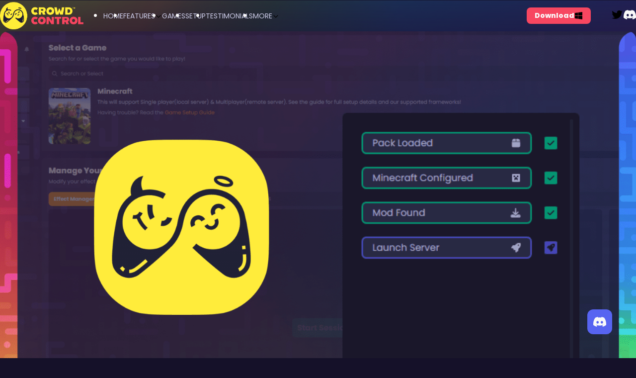

--- FILE ---
content_type: text/html; charset=UTF-8
request_url: https://crowdcontrol.live/how-to-set-up-crowd-control/
body_size: 21799
content:
<!DOCTYPE html>
<html lang="en-US">
    <head>
        <meta charset="UTF-8" />
        <meta name="viewport" content="width=device-width, initial-scale=1" />
        <meta name="view-transition" content="same-origin">

        <title>How to Set Up Crowd Control - Crowd Control</title>

<!-- The SEO Framework by Sybre Waaijer -->
<meta name="robots" content="max-snippet:-1,max-image-preview:large,max-video-preview:-1" />
<link rel="canonical" href="https://crowdcontrol.live/how-to-set-up-crowd-control/" />
<meta name="description" content="Hey streamers, shovda here. Are you ready to let your viewers take control of your game, to let them help or hinder your progress during your stream?" />
<meta name="theme-color" content="#fced60" />
<meta property="og:type" content="article" />
<meta property="og:locale" content="en_US" />
<meta property="og:site_name" content="Crowd Control" />
<meta property="og:title" content="How to Set Up Crowd Control" />
<meta property="og:description" content="Hey streamers, shovda here. Are you ready to let your viewers take control of your game, to let them help or hinder your progress during your stream? Are you ready to begin your first Crowd Control…" />
<meta property="og:url" content="https://crowdcontrol.live/how-to-set-up-crowd-control/" />
<meta property="og:image" content="https://crowdcontrol.live/wp-content/uploads/2023/07/blog-11.png" />
<meta property="og:image:width" content="1920" />
<meta property="og:image:height" content="1080" />
<meta property="article:published_time" content="2023-05-24T18:50:37+00:00" />
<meta property="article:modified_time" content="2023-07-18T18:00:48+00:00" />
<meta name="twitter:card" content="summary_large_image" />
<meta name="twitter:title" content="How to Set Up Crowd Control" />
<meta name="twitter:description" content="Hey streamers, shovda here. Are you ready to let your viewers take control of your game, to let them help or hinder your progress during your stream? Are you ready to begin your first Crowd Control…" />
<meta name="twitter:image" content="https://crowdcontrol.live/wp-content/uploads/2023/07/blog-11.png" />
<script type="application/ld+json">{"@context":"https://schema.org","@graph":[{"@type":"WebSite","@id":"https://crowdcontrol.live/#/schema/WebSite","url":"https://crowdcontrol.live/","name":"Crowd Control","description":"The Interactive Way","inLanguage":"en-US","potentialAction":{"@type":"SearchAction","target":{"@type":"EntryPoint","urlTemplate":"https://crowdcontrol.live/search/{search_term_string}/"},"query-input":"required name=search_term_string"},"publisher":{"@type":"Organization","@id":"https://crowdcontrol.live/#/schema/Organization","name":"Crowd Control","url":"https://crowdcontrol.live/","logo":{"@type":"ImageObject","url":"https://crowdcontrol.live/wp-content/uploads/2023/01/CrowdControl_Logo_Horizontal-e1718731057638.png","contentUrl":"https://crowdcontrol.live/wp-content/uploads/2023/01/CrowdControl_Logo_Horizontal-e1718731057638.png","width":1142,"height":380,"contentSize":"36029"}}},{"@type":"WebPage","@id":"https://crowdcontrol.live/how-to-set-up-crowd-control/","url":"https://crowdcontrol.live/how-to-set-up-crowd-control/","name":"How to Set Up Crowd Control - Crowd Control","description":"Hey streamers, shovda here. Are you ready to let your viewers take control of your game, to let them help or hinder your progress during your stream?","inLanguage":"en-US","isPartOf":{"@id":"https://crowdcontrol.live/#/schema/WebSite"},"breadcrumb":{"@type":"BreadcrumbList","@id":"https://crowdcontrol.live/#/schema/BreadcrumbList","itemListElement":[{"@type":"ListItem","position":1,"item":"https://crowdcontrol.live/","name":"Crowd Control"},{"@type":"ListItem","position":2,"item":"https://crowdcontrol.live/category/uncategorized/","name":"Category: Uncategorized"},{"@type":"ListItem","position":3,"name":"How to Set Up Crowd Control"}]},"potentialAction":{"@type":"ReadAction","target":"https://crowdcontrol.live/how-to-set-up-crowd-control/"},"datePublished":"2023-05-24T18:50:37+00:00","dateModified":"2023-07-18T18:00:48+00:00","author":{"@type":"Person","@id":"https://crowdcontrol.live/#/schema/Person/5c653dce6697002480fe2c4b767862d4","name":"developer"}}]}</script>
<!-- / The SEO Framework by Sybre Waaijer | 11.19ms meta | 0.69ms boot -->

<style id='wp-img-auto-sizes-contain-inline-css' type='text/css'>
img:is([sizes=auto i],[sizes^="auto," i]){contain-intrinsic-size:3000px 1500px}
/*# sourceURL=wp-img-auto-sizes-contain-inline-css */
</style>
<style id='wp-block-library-inline-css' type='text/css'>
:root{--wp-block-synced-color:#7a00df;--wp-block-synced-color--rgb:122,0,223;--wp-bound-block-color:var(--wp-block-synced-color);--wp-editor-canvas-background:#ddd;--wp-admin-theme-color:#007cba;--wp-admin-theme-color--rgb:0,124,186;--wp-admin-theme-color-darker-10:#006ba1;--wp-admin-theme-color-darker-10--rgb:0,107,160.5;--wp-admin-theme-color-darker-20:#005a87;--wp-admin-theme-color-darker-20--rgb:0,90,135;--wp-admin-border-width-focus:2px}@media (min-resolution:192dpi){:root{--wp-admin-border-width-focus:1.5px}}.wp-element-button{cursor:pointer}:root .has-very-light-gray-background-color{background-color:#eee}:root .has-very-dark-gray-background-color{background-color:#313131}:root .has-very-light-gray-color{color:#eee}:root .has-very-dark-gray-color{color:#313131}:root .has-vivid-green-cyan-to-vivid-cyan-blue-gradient-background{background:linear-gradient(135deg,#00d084,#0693e3)}:root .has-purple-crush-gradient-background{background:linear-gradient(135deg,#34e2e4,#4721fb 50%,#ab1dfe)}:root .has-hazy-dawn-gradient-background{background:linear-gradient(135deg,#faaca8,#dad0ec)}:root .has-subdued-olive-gradient-background{background:linear-gradient(135deg,#fafae1,#67a671)}:root .has-atomic-cream-gradient-background{background:linear-gradient(135deg,#fdd79a,#004a59)}:root .has-nightshade-gradient-background{background:linear-gradient(135deg,#330968,#31cdcf)}:root .has-midnight-gradient-background{background:linear-gradient(135deg,#020381,#2874fc)}:root{--wp--preset--font-size--normal:16px;--wp--preset--font-size--huge:42px}.has-regular-font-size{font-size:1em}.has-larger-font-size{font-size:2.625em}.has-normal-font-size{font-size:var(--wp--preset--font-size--normal)}.has-huge-font-size{font-size:var(--wp--preset--font-size--huge)}.has-text-align-center{text-align:center}.has-text-align-left{text-align:left}.has-text-align-right{text-align:right}.has-fit-text{white-space:nowrap!important}#end-resizable-editor-section{display:none}.aligncenter{clear:both}.items-justified-left{justify-content:flex-start}.items-justified-center{justify-content:center}.items-justified-right{justify-content:flex-end}.items-justified-space-between{justify-content:space-between}.screen-reader-text{border:0;clip-path:inset(50%);height:1px;margin:-1px;overflow:hidden;padding:0;position:absolute;width:1px;word-wrap:normal!important}.screen-reader-text:focus{background-color:#ddd;clip-path:none;color:#444;display:block;font-size:1em;height:auto;left:5px;line-height:normal;padding:15px 23px 14px;text-decoration:none;top:5px;width:auto;z-index:100000}html :where(.has-border-color){border-style:solid}html :where([style*=border-top-color]){border-top-style:solid}html :where([style*=border-right-color]){border-right-style:solid}html :where([style*=border-bottom-color]){border-bottom-style:solid}html :where([style*=border-left-color]){border-left-style:solid}html :where([style*=border-width]){border-style:solid}html :where([style*=border-top-width]){border-top-style:solid}html :where([style*=border-right-width]){border-right-style:solid}html :where([style*=border-bottom-width]){border-bottom-style:solid}html :where([style*=border-left-width]){border-left-style:solid}html :where(img[class*=wp-image-]){height:auto;max-width:100%}:where(figure){margin:0 0 1em}html :where(.is-position-sticky){--wp-admin--admin-bar--position-offset:var(--wp-admin--admin-bar--height,0px)}@media screen and (max-width:600px){html :where(.is-position-sticky){--wp-admin--admin-bar--position-offset:0px}}

/*# sourceURL=wp-block-library-inline-css */
</style><style id='wp-block-heading-inline-css' type='text/css'>
h1:where(.wp-block-heading).has-background,h2:where(.wp-block-heading).has-background,h3:where(.wp-block-heading).has-background,h4:where(.wp-block-heading).has-background,h5:where(.wp-block-heading).has-background,h6:where(.wp-block-heading).has-background{padding:1.25em 2.375em}h1.has-text-align-left[style*=writing-mode]:where([style*=vertical-lr]),h1.has-text-align-right[style*=writing-mode]:where([style*=vertical-rl]),h2.has-text-align-left[style*=writing-mode]:where([style*=vertical-lr]),h2.has-text-align-right[style*=writing-mode]:where([style*=vertical-rl]),h3.has-text-align-left[style*=writing-mode]:where([style*=vertical-lr]),h3.has-text-align-right[style*=writing-mode]:where([style*=vertical-rl]),h4.has-text-align-left[style*=writing-mode]:where([style*=vertical-lr]),h4.has-text-align-right[style*=writing-mode]:where([style*=vertical-rl]),h5.has-text-align-left[style*=writing-mode]:where([style*=vertical-lr]),h5.has-text-align-right[style*=writing-mode]:where([style*=vertical-rl]),h6.has-text-align-left[style*=writing-mode]:where([style*=vertical-lr]),h6.has-text-align-right[style*=writing-mode]:where([style*=vertical-rl]){rotate:180deg}
/*# sourceURL=https://crowdcontrol.live/wp-includes/blocks/heading/style.min.css */
</style>
<style id='wp-block-image-inline-css' type='text/css'>
.wp-block-image>a,.wp-block-image>figure>a{display:inline-block}.wp-block-image img{box-sizing:border-box;height:auto;max-width:100%;vertical-align:bottom}@media not (prefers-reduced-motion){.wp-block-image img.hide{visibility:hidden}.wp-block-image img.show{animation:show-content-image .4s}}.wp-block-image[style*=border-radius] img,.wp-block-image[style*=border-radius]>a{border-radius:inherit}.wp-block-image.has-custom-border img{box-sizing:border-box}.wp-block-image.aligncenter{text-align:center}.wp-block-image.alignfull>a,.wp-block-image.alignwide>a{width:100%}.wp-block-image.alignfull img,.wp-block-image.alignwide img{height:auto;width:100%}.wp-block-image .aligncenter,.wp-block-image .alignleft,.wp-block-image .alignright,.wp-block-image.aligncenter,.wp-block-image.alignleft,.wp-block-image.alignright{display:table}.wp-block-image .aligncenter>figcaption,.wp-block-image .alignleft>figcaption,.wp-block-image .alignright>figcaption,.wp-block-image.aligncenter>figcaption,.wp-block-image.alignleft>figcaption,.wp-block-image.alignright>figcaption{caption-side:bottom;display:table-caption}.wp-block-image .alignleft{float:left;margin:.5em 1em .5em 0}.wp-block-image .alignright{float:right;margin:.5em 0 .5em 1em}.wp-block-image .aligncenter{margin-left:auto;margin-right:auto}.wp-block-image :where(figcaption){margin-bottom:1em;margin-top:.5em}.wp-block-image.is-style-circle-mask img{border-radius:9999px}@supports ((-webkit-mask-image:none) or (mask-image:none)) or (-webkit-mask-image:none){.wp-block-image.is-style-circle-mask img{border-radius:0;-webkit-mask-image:url('data:image/svg+xml;utf8,<svg viewBox="0 0 100 100" xmlns="http://www.w3.org/2000/svg"><circle cx="50" cy="50" r="50"/></svg>');mask-image:url('data:image/svg+xml;utf8,<svg viewBox="0 0 100 100" xmlns="http://www.w3.org/2000/svg"><circle cx="50" cy="50" r="50"/></svg>');mask-mode:alpha;-webkit-mask-position:center;mask-position:center;-webkit-mask-repeat:no-repeat;mask-repeat:no-repeat;-webkit-mask-size:contain;mask-size:contain}}:root :where(.wp-block-image.is-style-rounded img,.wp-block-image .is-style-rounded img){border-radius:9999px}.wp-block-image figure{margin:0}.wp-lightbox-container{display:flex;flex-direction:column;position:relative}.wp-lightbox-container img{cursor:zoom-in}.wp-lightbox-container img:hover+button{opacity:1}.wp-lightbox-container button{align-items:center;backdrop-filter:blur(16px) saturate(180%);background-color:#5a5a5a40;border:none;border-radius:4px;cursor:zoom-in;display:flex;height:20px;justify-content:center;opacity:0;padding:0;position:absolute;right:16px;text-align:center;top:16px;width:20px;z-index:100}@media not (prefers-reduced-motion){.wp-lightbox-container button{transition:opacity .2s ease}}.wp-lightbox-container button:focus-visible{outline:3px auto #5a5a5a40;outline:3px auto -webkit-focus-ring-color;outline-offset:3px}.wp-lightbox-container button:hover{cursor:pointer;opacity:1}.wp-lightbox-container button:focus{opacity:1}.wp-lightbox-container button:focus,.wp-lightbox-container button:hover,.wp-lightbox-container button:not(:hover):not(:active):not(.has-background){background-color:#5a5a5a40;border:none}.wp-lightbox-overlay{box-sizing:border-box;cursor:zoom-out;height:100vh;left:0;overflow:hidden;position:fixed;top:0;visibility:hidden;width:100%;z-index:100000}.wp-lightbox-overlay .close-button{align-items:center;cursor:pointer;display:flex;justify-content:center;min-height:40px;min-width:40px;padding:0;position:absolute;right:calc(env(safe-area-inset-right) + 16px);top:calc(env(safe-area-inset-top) + 16px);z-index:5000000}.wp-lightbox-overlay .close-button:focus,.wp-lightbox-overlay .close-button:hover,.wp-lightbox-overlay .close-button:not(:hover):not(:active):not(.has-background){background:none;border:none}.wp-lightbox-overlay .lightbox-image-container{height:var(--wp--lightbox-container-height);left:50%;overflow:hidden;position:absolute;top:50%;transform:translate(-50%,-50%);transform-origin:top left;width:var(--wp--lightbox-container-width);z-index:9999999999}.wp-lightbox-overlay .wp-block-image{align-items:center;box-sizing:border-box;display:flex;height:100%;justify-content:center;margin:0;position:relative;transform-origin:0 0;width:100%;z-index:3000000}.wp-lightbox-overlay .wp-block-image img{height:var(--wp--lightbox-image-height);min-height:var(--wp--lightbox-image-height);min-width:var(--wp--lightbox-image-width);width:var(--wp--lightbox-image-width)}.wp-lightbox-overlay .wp-block-image figcaption{display:none}.wp-lightbox-overlay button{background:none;border:none}.wp-lightbox-overlay .scrim{background-color:#fff;height:100%;opacity:.9;position:absolute;width:100%;z-index:2000000}.wp-lightbox-overlay.active{visibility:visible}@media not (prefers-reduced-motion){.wp-lightbox-overlay.active{animation:turn-on-visibility .25s both}.wp-lightbox-overlay.active img{animation:turn-on-visibility .35s both}.wp-lightbox-overlay.show-closing-animation:not(.active){animation:turn-off-visibility .35s both}.wp-lightbox-overlay.show-closing-animation:not(.active) img{animation:turn-off-visibility .25s both}.wp-lightbox-overlay.zoom.active{animation:none;opacity:1;visibility:visible}.wp-lightbox-overlay.zoom.active .lightbox-image-container{animation:lightbox-zoom-in .4s}.wp-lightbox-overlay.zoom.active .lightbox-image-container img{animation:none}.wp-lightbox-overlay.zoom.active .scrim{animation:turn-on-visibility .4s forwards}.wp-lightbox-overlay.zoom.show-closing-animation:not(.active){animation:none}.wp-lightbox-overlay.zoom.show-closing-animation:not(.active) .lightbox-image-container{animation:lightbox-zoom-out .4s}.wp-lightbox-overlay.zoom.show-closing-animation:not(.active) .lightbox-image-container img{animation:none}.wp-lightbox-overlay.zoom.show-closing-animation:not(.active) .scrim{animation:turn-off-visibility .4s forwards}}@keyframes show-content-image{0%{visibility:hidden}99%{visibility:hidden}to{visibility:visible}}@keyframes turn-on-visibility{0%{opacity:0}to{opacity:1}}@keyframes turn-off-visibility{0%{opacity:1;visibility:visible}99%{opacity:0;visibility:visible}to{opacity:0;visibility:hidden}}@keyframes lightbox-zoom-in{0%{transform:translate(calc((-100vw + var(--wp--lightbox-scrollbar-width))/2 + var(--wp--lightbox-initial-left-position)),calc(-50vh + var(--wp--lightbox-initial-top-position))) scale(var(--wp--lightbox-scale))}to{transform:translate(-50%,-50%) scale(1)}}@keyframes lightbox-zoom-out{0%{transform:translate(-50%,-50%) scale(1);visibility:visible}99%{visibility:visible}to{transform:translate(calc((-100vw + var(--wp--lightbox-scrollbar-width))/2 + var(--wp--lightbox-initial-left-position)),calc(-50vh + var(--wp--lightbox-initial-top-position))) scale(var(--wp--lightbox-scale));visibility:hidden}}
/*# sourceURL=https://crowdcontrol.live/wp-includes/blocks/image/style.min.css */
</style>
<style id='wp-block-post-date-inline-css' type='text/css'>
.wp-block-post-date{box-sizing:border-box}
/*# sourceURL=https://crowdcontrol.live/wp-includes/blocks/post-date/style.min.css */
</style>
<style id='wp-block-post-featured-image-inline-css' type='text/css'>
.wp-block-post-featured-image{margin-left:0;margin-right:0}.wp-block-post-featured-image a{display:block;height:100%}.wp-block-post-featured-image :where(img){box-sizing:border-box;height:auto;max-width:100%;vertical-align:bottom;width:100%}.wp-block-post-featured-image.alignfull img,.wp-block-post-featured-image.alignwide img{width:100%}.wp-block-post-featured-image .wp-block-post-featured-image__overlay.has-background-dim{background-color:#000;inset:0;position:absolute}.wp-block-post-featured-image{position:relative}.wp-block-post-featured-image .wp-block-post-featured-image__overlay.has-background-gradient{background-color:initial}.wp-block-post-featured-image .wp-block-post-featured-image__overlay.has-background-dim-0{opacity:0}.wp-block-post-featured-image .wp-block-post-featured-image__overlay.has-background-dim-10{opacity:.1}.wp-block-post-featured-image .wp-block-post-featured-image__overlay.has-background-dim-20{opacity:.2}.wp-block-post-featured-image .wp-block-post-featured-image__overlay.has-background-dim-30{opacity:.3}.wp-block-post-featured-image .wp-block-post-featured-image__overlay.has-background-dim-40{opacity:.4}.wp-block-post-featured-image .wp-block-post-featured-image__overlay.has-background-dim-50{opacity:.5}.wp-block-post-featured-image .wp-block-post-featured-image__overlay.has-background-dim-60{opacity:.6}.wp-block-post-featured-image .wp-block-post-featured-image__overlay.has-background-dim-70{opacity:.7}.wp-block-post-featured-image .wp-block-post-featured-image__overlay.has-background-dim-80{opacity:.8}.wp-block-post-featured-image .wp-block-post-featured-image__overlay.has-background-dim-90{opacity:.9}.wp-block-post-featured-image .wp-block-post-featured-image__overlay.has-background-dim-100{opacity:1}.wp-block-post-featured-image:where(.alignleft,.alignright){width:100%}
/*# sourceURL=https://crowdcontrol.live/wp-includes/blocks/post-featured-image/style.min.css */
</style>
<style id='wp-block-post-terms-inline-css' type='text/css'>
.wp-block-post-terms{box-sizing:border-box}.wp-block-post-terms .wp-block-post-terms__separator{white-space:pre-wrap}
/*# sourceURL=https://crowdcontrol.live/wp-includes/blocks/post-terms/style.min.css */
</style>
<style id='wp-block-post-title-inline-css' type='text/css'>
.wp-block-post-title{box-sizing:border-box;word-break:break-word}.wp-block-post-title :where(a){display:inline-block;font-family:inherit;font-size:inherit;font-style:inherit;font-weight:inherit;letter-spacing:inherit;line-height:inherit;text-decoration:inherit}
/*# sourceURL=https://crowdcontrol.live/wp-includes/blocks/post-title/style.min.css */
</style>
<style id='wp-block-group-inline-css' type='text/css'>
.wp-block-group{box-sizing:border-box}:where(.wp-block-group.wp-block-group-is-layout-constrained){position:relative}
/*# sourceURL=https://crowdcontrol.live/wp-includes/blocks/group/style.min.css */
</style>
<style id='wp-block-paragraph-inline-css' type='text/css'>
.is-small-text{font-size:.875em}.is-regular-text{font-size:1em}.is-large-text{font-size:2.25em}.is-larger-text{font-size:3em}.has-drop-cap:not(:focus):first-letter{float:left;font-size:8.4em;font-style:normal;font-weight:100;line-height:.68;margin:.05em .1em 0 0;text-transform:uppercase}body.rtl .has-drop-cap:not(:focus):first-letter{float:none;margin-left:.1em}p.has-drop-cap.has-background{overflow:hidden}:root :where(p.has-background){padding:1.25em 2.375em}:where(p.has-text-color:not(.has-link-color)) a{color:inherit}p.has-text-align-left[style*="writing-mode:vertical-lr"],p.has-text-align-right[style*="writing-mode:vertical-rl"]{rotate:180deg}
/*# sourceURL=https://crowdcontrol.live/wp-includes/blocks/paragraph/style.min.css */
</style>
<style id='wp-block-quote-inline-css' type='text/css'>
.wp-block-quote{box-sizing:border-box;overflow-wrap:break-word}.wp-block-quote.is-large:where(:not(.is-style-plain)),.wp-block-quote.is-style-large:where(:not(.is-style-plain)){margin-bottom:1em;padding:0 1em}.wp-block-quote.is-large:where(:not(.is-style-plain)) p,.wp-block-quote.is-style-large:where(:not(.is-style-plain)) p{font-size:1.5em;font-style:italic;line-height:1.6}.wp-block-quote.is-large:where(:not(.is-style-plain)) cite,.wp-block-quote.is-large:where(:not(.is-style-plain)) footer,.wp-block-quote.is-style-large:where(:not(.is-style-plain)) cite,.wp-block-quote.is-style-large:where(:not(.is-style-plain)) footer{font-size:1.125em;text-align:right}.wp-block-quote>cite{display:block}
/*# sourceURL=https://crowdcontrol.live/wp-includes/blocks/quote/style.min.css */
</style>
<style id='cc-button-style-inline-css' type='text/css'>


/*# sourceURL=https://crowdcontrol.live/wp-content/themes/crowd-control/blocks/build/button/style-index.css */
</style>
<style id='cc-grid-item-style-inline-css' type='text/css'>


/*# sourceURL=https://crowdcontrol.live/wp-content/themes/crowd-control/blocks/build/grid-item/style-index.css */
</style>
<style id='cc-grid-style-inline-css' type='text/css'>


/*# sourceURL=https://crowdcontrol.live/wp-content/themes/crowd-control/blocks/build/grid/style-index.css */
</style>
<style id='cc-section-style-inline-css' type='text/css'>
.wp-block-cc-section.has-background-image{background-position:50%;background-size:cover}.wp-block-cc-section.has-collapsed-bottom-space .section__content{-webkit-padding-after:0;padding-block-end:0}

/*# sourceURL=https://crowdcontrol.live/wp-content/themes/crowd-control/blocks/build/section/style-index.css */
</style>
<style id='global-styles-inline-css' type='text/css'>
:root{--wp--preset--aspect-ratio--square: 1;--wp--preset--aspect-ratio--4-3: 4/3;--wp--preset--aspect-ratio--3-4: 3/4;--wp--preset--aspect-ratio--3-2: 3/2;--wp--preset--aspect-ratio--2-3: 2/3;--wp--preset--aspect-ratio--16-9: 16/9;--wp--preset--aspect-ratio--9-16: 9/16;--wp--preset--color--black: #000000;--wp--preset--color--cyan-bluish-gray: #abb8c3;--wp--preset--color--white: #ffffff;--wp--preset--color--pale-pink: #f78da7;--wp--preset--color--vivid-red: #cf2e2e;--wp--preset--color--luminous-vivid-orange: #ff6900;--wp--preset--color--luminous-vivid-amber: #fcb900;--wp--preset--color--light-green-cyan: #7bdcb5;--wp--preset--color--vivid-green-cyan: #00d084;--wp--preset--color--pale-cyan-blue: #8ed1fc;--wp--preset--color--vivid-cyan-blue: #0693e3;--wp--preset--color--vivid-purple: #9b51e0;--wp--preset--color--white-100: #FAFAFA;--wp--preset--color--white-200: #CDCDE9;--wp--preset--color--white-300: #AAAACD;--wp--preset--color--white-400: #8181A5;--wp--preset--color--yellow-100: #F9F3B4;--wp--preset--color--yellow-200: #FFEC3B;--wp--preset--color--yellow-300: #E48D0A;--wp--preset--color--yellow-400: #CE6B0F;--wp--preset--color--red-100: #F98C9C;--wp--preset--color--red-200: #F74660;--wp--preset--color--red-300: #C31841;--wp--preset--color--red-400: #890836;--wp--preset--color--blue-100: #8598FF;--wp--preset--color--blue-200: #5A5AF2;--wp--preset--color--blue-300: #4746B8;--wp--preset--color--blue-400: #333199;--wp--preset--color--teal-100: #AFF1D2;--wp--preset--color--teal-200: #1EE2BD;--wp--preset--color--teal-300: #049572;--wp--preset--color--teal-400: #0A5946;--wp--preset--color--royal-100: #5B52C0;--wp--preset--color--royal-200: #332772;--wp--preset--color--royal-300: #1A143A;--wp--preset--color--royal-400: #151129;--wp--preset--color--slate-100: #535B80;--wp--preset--color--slate-200: #404668;--wp--preset--color--slate-300: #373C5E;--wp--preset--color--slate-400: #323353;--wp--preset--color--slate-500: #2D304D;--wp--preset--color--slate-600: #282943;--wp--preset--color--slate-700: #212136;--wp--preset--color--slate-800: #1A172A;--wp--preset--color--ash-100: #222022;--wp--preset--color--ash-200: #1D1B1D;--wp--preset--color--ash-300: #161315;--wp--preset--color--ash-400: #161315;--wp--preset--color--twitch: #9146ff;--wp--preset--color--discord: #5865f2;--wp--preset--color--youtube: #ff0000;--wp--preset--color--tiktok: #79dfeb;--wp--preset--color--twitter: #1da1f2;--wp--preset--color--instagram: #e1306c;--wp--preset--gradient--vivid-cyan-blue-to-vivid-purple: linear-gradient(135deg,rgb(6,147,227) 0%,rgb(155,81,224) 100%);--wp--preset--gradient--light-green-cyan-to-vivid-green-cyan: linear-gradient(135deg,rgb(122,220,180) 0%,rgb(0,208,130) 100%);--wp--preset--gradient--luminous-vivid-amber-to-luminous-vivid-orange: linear-gradient(135deg,rgb(252,185,0) 0%,rgb(255,105,0) 100%);--wp--preset--gradient--luminous-vivid-orange-to-vivid-red: linear-gradient(135deg,rgb(255,105,0) 0%,rgb(207,46,46) 100%);--wp--preset--gradient--very-light-gray-to-cyan-bluish-gray: linear-gradient(135deg,rgb(238,238,238) 0%,rgb(169,184,195) 100%);--wp--preset--gradient--cool-to-warm-spectrum: linear-gradient(135deg,rgb(74,234,220) 0%,rgb(151,120,209) 20%,rgb(207,42,186) 40%,rgb(238,44,130) 60%,rgb(251,105,98) 80%,rgb(254,248,76) 100%);--wp--preset--gradient--blush-light-purple: linear-gradient(135deg,rgb(255,206,236) 0%,rgb(152,150,240) 100%);--wp--preset--gradient--blush-bordeaux: linear-gradient(135deg,rgb(254,205,165) 0%,rgb(254,45,45) 50%,rgb(107,0,62) 100%);--wp--preset--gradient--luminous-dusk: linear-gradient(135deg,rgb(255,203,112) 0%,rgb(199,81,192) 50%,rgb(65,88,208) 100%);--wp--preset--gradient--pale-ocean: linear-gradient(135deg,rgb(255,245,203) 0%,rgb(182,227,212) 50%,rgb(51,167,181) 100%);--wp--preset--gradient--electric-grass: linear-gradient(135deg,rgb(202,248,128) 0%,rgb(113,206,126) 100%);--wp--preset--gradient--midnight: linear-gradient(135deg,rgb(2,3,129) 0%,rgb(40,116,252) 100%);--wp--preset--gradient--yellow-to-red: linear-gradient(to bottom right, var(--wp--preset--color--yellow-200), var(--wp--preset--color--red-200));--wp--preset--gradient--slate-to-royal: linear-gradient(to bottom right, var(--wp--preset--color--slate-200) 0%, var(--wp--preset--color--royal-300) 50%, var(--wp--preset--color--royal-400) 100%);--wp--preset--gradient--hero: linear-gradient(to right, var(--wp--preset--color--slate-800), rgba(26, 23, 42, .8));--wp--preset--gradient--cta: linear-gradient(to right, var(--wp--preset--color--royal-400), rgba(51, 49, 153, .7));--wp--preset--gradient--glow: radial-gradient(circle, var(--wp--preset--color--royal-200) 0%, transparent 40%);--wp--preset--font-size--small: 13px;--wp--preset--font-size--medium: 20px;--wp--preset--font-size--large: 36px;--wp--preset--font-size--x-large: 42px;--wp--preset--font-size--xs: clamp(0.65rem, 0.5893rem + 0.2589vw, 0.9rem);--wp--preset--font-size--sm: clamp(0.7rem, 0.6272rem + 0.3107vw, 1rem);--wp--preset--font-size--base: clamp(0.75rem, 0.6286rem + 0.5178vw, 1.25rem);--wp--preset--font-size--lg: clamp(0.83rem, 0.6431rem + 0.7974vw, 1.6rem);--wp--preset--font-size--xl: clamp(1rem, 0.7573rem + 1.0356vw, 2rem);--wp--preset--font-size--2-xl: clamp(1.2rem, 0.8602rem + 1.4498vw, 2.6rem);--wp--preset--font-size--3-xl: clamp(1.35rem, 0.9252rem + 1.8123vw, 3.1rem);--wp--preset--font-size--4-xl: clamp(1.5rem, 0.9417rem + 2.3819vw, 3.8rem);--wp--preset--font-size--5-xl: clamp(2rem, 1.4053rem + 2.5372vw, 4.45rem);--wp--preset--font-family--base: Poppins, -apple-system, BlinkMacSystemFont, Segoe UI, Roboto, Helvetica, Arial, sans-serif, Apple Color Emoji, Segoe UI Emoji, Segoe UI Symbol;--wp--preset--font-family--alt: Alfarn Ultimate, -apple-system, BlinkMacSystemFont, Segoe UI, Roboto, Helvetica, Arial, sans-serif, Apple Color Emoji, Segoe UI Emoji, Segoe UI Symbol;--wp--preset--font-family--mono: monospace;--wp--preset--spacing--20: 0.44rem;--wp--preset--spacing--30: 0.67rem;--wp--preset--spacing--40: 1rem;--wp--preset--spacing--50: 1.5rem;--wp--preset--spacing--60: 2.25rem;--wp--preset--spacing--70: 3.38rem;--wp--preset--spacing--80: 5.06rem;--wp--preset--spacing--xs: var(--space-xs);--wp--preset--spacing--sm: var(--space-sm);--wp--preset--spacing--md: var(--space-md);--wp--preset--spacing--lg: var(--space-lg);--wp--preset--spacing--xl: var(--space-xl);--wp--preset--spacing--content: var(--space-content);--wp--preset--shadow--natural: 6px 6px 9px rgba(0, 0, 0, 0.2);--wp--preset--shadow--deep: 12px 12px 50px rgba(0, 0, 0, 0.4);--wp--preset--shadow--sharp: 6px 6px 0px rgba(0, 0, 0, 0.2);--wp--preset--shadow--outlined: 6px 6px 0px -3px rgb(255, 255, 255), 6px 6px rgb(0, 0, 0);--wp--preset--shadow--crisp: 6px 6px 0px rgb(0, 0, 0);--wp--custom--color--background: var(--wp--preset--color--royal-400);--wp--custom--color--foreground: var(--wp--preset--color--white);--wp--custom--color--link: var(--wp--preset--color--yellow-200);--wp--custom--spacing--1: 0.25rem;--wp--custom--spacing--2: 0.5rem;--wp--custom--spacing--3: 0.75rem;--wp--custom--spacing--4: 1rem;--wp--custom--spacing--5: 1.5rem;--wp--custom--spacing--6: 2rem;--wp--custom--spacing--7: 3.5rem;--wp--custom--spacing--8: 6rem;--wp--custom--spacing--9: 8rem;--wp--custom--spacing--10: 12.5rem;}:root { --wp--style--global--content-size: 820px;--wp--style--global--wide-size: 1140px; }:where(body) { margin: 0; }.wp-site-blocks > .alignleft { float: left; margin-right: 2em; }.wp-site-blocks > .alignright { float: right; margin-left: 2em; }.wp-site-blocks > .aligncenter { justify-content: center; margin-left: auto; margin-right: auto; }:where(.wp-site-blocks) > * { margin-block-start: 24px; margin-block-end: 0; }:where(.wp-site-blocks) > :first-child { margin-block-start: 0; }:where(.wp-site-blocks) > :last-child { margin-block-end: 0; }:root { --wp--style--block-gap: 24px; }:root :where(.is-layout-flow) > :first-child{margin-block-start: 0;}:root :where(.is-layout-flow) > :last-child{margin-block-end: 0;}:root :where(.is-layout-flow) > *{margin-block-start: 24px;margin-block-end: 0;}:root :where(.is-layout-constrained) > :first-child{margin-block-start: 0;}:root :where(.is-layout-constrained) > :last-child{margin-block-end: 0;}:root :where(.is-layout-constrained) > *{margin-block-start: 24px;margin-block-end: 0;}:root :where(.is-layout-flex){gap: 24px;}:root :where(.is-layout-grid){gap: 24px;}.is-layout-flow > .alignleft{float: left;margin-inline-start: 0;margin-inline-end: 2em;}.is-layout-flow > .alignright{float: right;margin-inline-start: 2em;margin-inline-end: 0;}.is-layout-flow > .aligncenter{margin-left: auto !important;margin-right: auto !important;}.is-layout-constrained > .alignleft{float: left;margin-inline-start: 0;margin-inline-end: 2em;}.is-layout-constrained > .alignright{float: right;margin-inline-start: 2em;margin-inline-end: 0;}.is-layout-constrained > .aligncenter{margin-left: auto !important;margin-right: auto !important;}.is-layout-constrained > :where(:not(.alignleft):not(.alignright):not(.alignfull)){max-width: var(--wp--style--global--content-size);margin-left: auto !important;margin-right: auto !important;}.is-layout-constrained > .alignwide{max-width: var(--wp--style--global--wide-size);}body .is-layout-flex{display: flex;}.is-layout-flex{flex-wrap: wrap;align-items: center;}.is-layout-flex > :is(*, div){margin: 0;}body .is-layout-grid{display: grid;}.is-layout-grid > :is(*, div){margin: 0;}body{padding-top: 0px;padding-right: 0px;padding-bottom: 0px;padding-left: 0px;}a:where(:not(.wp-element-button)){text-decoration: underline;}:root :where(.wp-element-button, .wp-block-button__link){background-color: #32373c;border-width: 0;color: #fff;font-family: inherit;font-size: inherit;font-style: inherit;font-weight: inherit;letter-spacing: inherit;line-height: inherit;padding-top: calc(0.667em + 2px);padding-right: calc(1.333em + 2px);padding-bottom: calc(0.667em + 2px);padding-left: calc(1.333em + 2px);text-decoration: none;text-transform: inherit;}.has-black-color{color: var(--wp--preset--color--black) !important;}.has-cyan-bluish-gray-color{color: var(--wp--preset--color--cyan-bluish-gray) !important;}.has-white-color{color: var(--wp--preset--color--white) !important;}.has-pale-pink-color{color: var(--wp--preset--color--pale-pink) !important;}.has-vivid-red-color{color: var(--wp--preset--color--vivid-red) !important;}.has-luminous-vivid-orange-color{color: var(--wp--preset--color--luminous-vivid-orange) !important;}.has-luminous-vivid-amber-color{color: var(--wp--preset--color--luminous-vivid-amber) !important;}.has-light-green-cyan-color{color: var(--wp--preset--color--light-green-cyan) !important;}.has-vivid-green-cyan-color{color: var(--wp--preset--color--vivid-green-cyan) !important;}.has-pale-cyan-blue-color{color: var(--wp--preset--color--pale-cyan-blue) !important;}.has-vivid-cyan-blue-color{color: var(--wp--preset--color--vivid-cyan-blue) !important;}.has-vivid-purple-color{color: var(--wp--preset--color--vivid-purple) !important;}.has-white-100-color{color: var(--wp--preset--color--white-100) !important;}.has-white-200-color{color: var(--wp--preset--color--white-200) !important;}.has-white-300-color{color: var(--wp--preset--color--white-300) !important;}.has-white-400-color{color: var(--wp--preset--color--white-400) !important;}.has-yellow-100-color{color: var(--wp--preset--color--yellow-100) !important;}.has-yellow-200-color{color: var(--wp--preset--color--yellow-200) !important;}.has-yellow-300-color{color: var(--wp--preset--color--yellow-300) !important;}.has-yellow-400-color{color: var(--wp--preset--color--yellow-400) !important;}.has-red-100-color{color: var(--wp--preset--color--red-100) !important;}.has-red-200-color{color: var(--wp--preset--color--red-200) !important;}.has-red-300-color{color: var(--wp--preset--color--red-300) !important;}.has-red-400-color{color: var(--wp--preset--color--red-400) !important;}.has-blue-100-color{color: var(--wp--preset--color--blue-100) !important;}.has-blue-200-color{color: var(--wp--preset--color--blue-200) !important;}.has-blue-300-color{color: var(--wp--preset--color--blue-300) !important;}.has-blue-400-color{color: var(--wp--preset--color--blue-400) !important;}.has-teal-100-color{color: var(--wp--preset--color--teal-100) !important;}.has-teal-200-color{color: var(--wp--preset--color--teal-200) !important;}.has-teal-300-color{color: var(--wp--preset--color--teal-300) !important;}.has-teal-400-color{color: var(--wp--preset--color--teal-400) !important;}.has-royal-100-color{color: var(--wp--preset--color--royal-100) !important;}.has-royal-200-color{color: var(--wp--preset--color--royal-200) !important;}.has-royal-300-color{color: var(--wp--preset--color--royal-300) !important;}.has-royal-400-color{color: var(--wp--preset--color--royal-400) !important;}.has-slate-100-color{color: var(--wp--preset--color--slate-100) !important;}.has-slate-200-color{color: var(--wp--preset--color--slate-200) !important;}.has-slate-300-color{color: var(--wp--preset--color--slate-300) !important;}.has-slate-400-color{color: var(--wp--preset--color--slate-400) !important;}.has-slate-500-color{color: var(--wp--preset--color--slate-500) !important;}.has-slate-600-color{color: var(--wp--preset--color--slate-600) !important;}.has-slate-700-color{color: var(--wp--preset--color--slate-700) !important;}.has-slate-800-color{color: var(--wp--preset--color--slate-800) !important;}.has-ash-100-color{color: var(--wp--preset--color--ash-100) !important;}.has-ash-200-color{color: var(--wp--preset--color--ash-200) !important;}.has-ash-300-color{color: var(--wp--preset--color--ash-300) !important;}.has-ash-400-color{color: var(--wp--preset--color--ash-400) !important;}.has-twitch-color{color: var(--wp--preset--color--twitch) !important;}.has-discord-color{color: var(--wp--preset--color--discord) !important;}.has-youtube-color{color: var(--wp--preset--color--youtube) !important;}.has-tiktok-color{color: var(--wp--preset--color--tiktok) !important;}.has-twitter-color{color: var(--wp--preset--color--twitter) !important;}.has-instagram-color{color: var(--wp--preset--color--instagram) !important;}.has-black-background-color{background-color: var(--wp--preset--color--black) !important;}.has-cyan-bluish-gray-background-color{background-color: var(--wp--preset--color--cyan-bluish-gray) !important;}.has-white-background-color{background-color: var(--wp--preset--color--white) !important;}.has-pale-pink-background-color{background-color: var(--wp--preset--color--pale-pink) !important;}.has-vivid-red-background-color{background-color: var(--wp--preset--color--vivid-red) !important;}.has-luminous-vivid-orange-background-color{background-color: var(--wp--preset--color--luminous-vivid-orange) !important;}.has-luminous-vivid-amber-background-color{background-color: var(--wp--preset--color--luminous-vivid-amber) !important;}.has-light-green-cyan-background-color{background-color: var(--wp--preset--color--light-green-cyan) !important;}.has-vivid-green-cyan-background-color{background-color: var(--wp--preset--color--vivid-green-cyan) !important;}.has-pale-cyan-blue-background-color{background-color: var(--wp--preset--color--pale-cyan-blue) !important;}.has-vivid-cyan-blue-background-color{background-color: var(--wp--preset--color--vivid-cyan-blue) !important;}.has-vivid-purple-background-color{background-color: var(--wp--preset--color--vivid-purple) !important;}.has-white-100-background-color{background-color: var(--wp--preset--color--white-100) !important;}.has-white-200-background-color{background-color: var(--wp--preset--color--white-200) !important;}.has-white-300-background-color{background-color: var(--wp--preset--color--white-300) !important;}.has-white-400-background-color{background-color: var(--wp--preset--color--white-400) !important;}.has-yellow-100-background-color{background-color: var(--wp--preset--color--yellow-100) !important;}.has-yellow-200-background-color{background-color: var(--wp--preset--color--yellow-200) !important;}.has-yellow-300-background-color{background-color: var(--wp--preset--color--yellow-300) !important;}.has-yellow-400-background-color{background-color: var(--wp--preset--color--yellow-400) !important;}.has-red-100-background-color{background-color: var(--wp--preset--color--red-100) !important;}.has-red-200-background-color{background-color: var(--wp--preset--color--red-200) !important;}.has-red-300-background-color{background-color: var(--wp--preset--color--red-300) !important;}.has-red-400-background-color{background-color: var(--wp--preset--color--red-400) !important;}.has-blue-100-background-color{background-color: var(--wp--preset--color--blue-100) !important;}.has-blue-200-background-color{background-color: var(--wp--preset--color--blue-200) !important;}.has-blue-300-background-color{background-color: var(--wp--preset--color--blue-300) !important;}.has-blue-400-background-color{background-color: var(--wp--preset--color--blue-400) !important;}.has-teal-100-background-color{background-color: var(--wp--preset--color--teal-100) !important;}.has-teal-200-background-color{background-color: var(--wp--preset--color--teal-200) !important;}.has-teal-300-background-color{background-color: var(--wp--preset--color--teal-300) !important;}.has-teal-400-background-color{background-color: var(--wp--preset--color--teal-400) !important;}.has-royal-100-background-color{background-color: var(--wp--preset--color--royal-100) !important;}.has-royal-200-background-color{background-color: var(--wp--preset--color--royal-200) !important;}.has-royal-300-background-color{background-color: var(--wp--preset--color--royal-300) !important;}.has-royal-400-background-color{background-color: var(--wp--preset--color--royal-400) !important;}.has-slate-100-background-color{background-color: var(--wp--preset--color--slate-100) !important;}.has-slate-200-background-color{background-color: var(--wp--preset--color--slate-200) !important;}.has-slate-300-background-color{background-color: var(--wp--preset--color--slate-300) !important;}.has-slate-400-background-color{background-color: var(--wp--preset--color--slate-400) !important;}.has-slate-500-background-color{background-color: var(--wp--preset--color--slate-500) !important;}.has-slate-600-background-color{background-color: var(--wp--preset--color--slate-600) !important;}.has-slate-700-background-color{background-color: var(--wp--preset--color--slate-700) !important;}.has-slate-800-background-color{background-color: var(--wp--preset--color--slate-800) !important;}.has-ash-100-background-color{background-color: var(--wp--preset--color--ash-100) !important;}.has-ash-200-background-color{background-color: var(--wp--preset--color--ash-200) !important;}.has-ash-300-background-color{background-color: var(--wp--preset--color--ash-300) !important;}.has-ash-400-background-color{background-color: var(--wp--preset--color--ash-400) !important;}.has-twitch-background-color{background-color: var(--wp--preset--color--twitch) !important;}.has-discord-background-color{background-color: var(--wp--preset--color--discord) !important;}.has-youtube-background-color{background-color: var(--wp--preset--color--youtube) !important;}.has-tiktok-background-color{background-color: var(--wp--preset--color--tiktok) !important;}.has-twitter-background-color{background-color: var(--wp--preset--color--twitter) !important;}.has-instagram-background-color{background-color: var(--wp--preset--color--instagram) !important;}.has-black-border-color{border-color: var(--wp--preset--color--black) !important;}.has-cyan-bluish-gray-border-color{border-color: var(--wp--preset--color--cyan-bluish-gray) !important;}.has-white-border-color{border-color: var(--wp--preset--color--white) !important;}.has-pale-pink-border-color{border-color: var(--wp--preset--color--pale-pink) !important;}.has-vivid-red-border-color{border-color: var(--wp--preset--color--vivid-red) !important;}.has-luminous-vivid-orange-border-color{border-color: var(--wp--preset--color--luminous-vivid-orange) !important;}.has-luminous-vivid-amber-border-color{border-color: var(--wp--preset--color--luminous-vivid-amber) !important;}.has-light-green-cyan-border-color{border-color: var(--wp--preset--color--light-green-cyan) !important;}.has-vivid-green-cyan-border-color{border-color: var(--wp--preset--color--vivid-green-cyan) !important;}.has-pale-cyan-blue-border-color{border-color: var(--wp--preset--color--pale-cyan-blue) !important;}.has-vivid-cyan-blue-border-color{border-color: var(--wp--preset--color--vivid-cyan-blue) !important;}.has-vivid-purple-border-color{border-color: var(--wp--preset--color--vivid-purple) !important;}.has-white-100-border-color{border-color: var(--wp--preset--color--white-100) !important;}.has-white-200-border-color{border-color: var(--wp--preset--color--white-200) !important;}.has-white-300-border-color{border-color: var(--wp--preset--color--white-300) !important;}.has-white-400-border-color{border-color: var(--wp--preset--color--white-400) !important;}.has-yellow-100-border-color{border-color: var(--wp--preset--color--yellow-100) !important;}.has-yellow-200-border-color{border-color: var(--wp--preset--color--yellow-200) !important;}.has-yellow-300-border-color{border-color: var(--wp--preset--color--yellow-300) !important;}.has-yellow-400-border-color{border-color: var(--wp--preset--color--yellow-400) !important;}.has-red-100-border-color{border-color: var(--wp--preset--color--red-100) !important;}.has-red-200-border-color{border-color: var(--wp--preset--color--red-200) !important;}.has-red-300-border-color{border-color: var(--wp--preset--color--red-300) !important;}.has-red-400-border-color{border-color: var(--wp--preset--color--red-400) !important;}.has-blue-100-border-color{border-color: var(--wp--preset--color--blue-100) !important;}.has-blue-200-border-color{border-color: var(--wp--preset--color--blue-200) !important;}.has-blue-300-border-color{border-color: var(--wp--preset--color--blue-300) !important;}.has-blue-400-border-color{border-color: var(--wp--preset--color--blue-400) !important;}.has-teal-100-border-color{border-color: var(--wp--preset--color--teal-100) !important;}.has-teal-200-border-color{border-color: var(--wp--preset--color--teal-200) !important;}.has-teal-300-border-color{border-color: var(--wp--preset--color--teal-300) !important;}.has-teal-400-border-color{border-color: var(--wp--preset--color--teal-400) !important;}.has-royal-100-border-color{border-color: var(--wp--preset--color--royal-100) !important;}.has-royal-200-border-color{border-color: var(--wp--preset--color--royal-200) !important;}.has-royal-300-border-color{border-color: var(--wp--preset--color--royal-300) !important;}.has-royal-400-border-color{border-color: var(--wp--preset--color--royal-400) !important;}.has-slate-100-border-color{border-color: var(--wp--preset--color--slate-100) !important;}.has-slate-200-border-color{border-color: var(--wp--preset--color--slate-200) !important;}.has-slate-300-border-color{border-color: var(--wp--preset--color--slate-300) !important;}.has-slate-400-border-color{border-color: var(--wp--preset--color--slate-400) !important;}.has-slate-500-border-color{border-color: var(--wp--preset--color--slate-500) !important;}.has-slate-600-border-color{border-color: var(--wp--preset--color--slate-600) !important;}.has-slate-700-border-color{border-color: var(--wp--preset--color--slate-700) !important;}.has-slate-800-border-color{border-color: var(--wp--preset--color--slate-800) !important;}.has-ash-100-border-color{border-color: var(--wp--preset--color--ash-100) !important;}.has-ash-200-border-color{border-color: var(--wp--preset--color--ash-200) !important;}.has-ash-300-border-color{border-color: var(--wp--preset--color--ash-300) !important;}.has-ash-400-border-color{border-color: var(--wp--preset--color--ash-400) !important;}.has-twitch-border-color{border-color: var(--wp--preset--color--twitch) !important;}.has-discord-border-color{border-color: var(--wp--preset--color--discord) !important;}.has-youtube-border-color{border-color: var(--wp--preset--color--youtube) !important;}.has-tiktok-border-color{border-color: var(--wp--preset--color--tiktok) !important;}.has-twitter-border-color{border-color: var(--wp--preset--color--twitter) !important;}.has-instagram-border-color{border-color: var(--wp--preset--color--instagram) !important;}.has-vivid-cyan-blue-to-vivid-purple-gradient-background{background: var(--wp--preset--gradient--vivid-cyan-blue-to-vivid-purple) !important;}.has-light-green-cyan-to-vivid-green-cyan-gradient-background{background: var(--wp--preset--gradient--light-green-cyan-to-vivid-green-cyan) !important;}.has-luminous-vivid-amber-to-luminous-vivid-orange-gradient-background{background: var(--wp--preset--gradient--luminous-vivid-amber-to-luminous-vivid-orange) !important;}.has-luminous-vivid-orange-to-vivid-red-gradient-background{background: var(--wp--preset--gradient--luminous-vivid-orange-to-vivid-red) !important;}.has-very-light-gray-to-cyan-bluish-gray-gradient-background{background: var(--wp--preset--gradient--very-light-gray-to-cyan-bluish-gray) !important;}.has-cool-to-warm-spectrum-gradient-background{background: var(--wp--preset--gradient--cool-to-warm-spectrum) !important;}.has-blush-light-purple-gradient-background{background: var(--wp--preset--gradient--blush-light-purple) !important;}.has-blush-bordeaux-gradient-background{background: var(--wp--preset--gradient--blush-bordeaux) !important;}.has-luminous-dusk-gradient-background{background: var(--wp--preset--gradient--luminous-dusk) !important;}.has-pale-ocean-gradient-background{background: var(--wp--preset--gradient--pale-ocean) !important;}.has-electric-grass-gradient-background{background: var(--wp--preset--gradient--electric-grass) !important;}.has-midnight-gradient-background{background: var(--wp--preset--gradient--midnight) !important;}.has-yellow-to-red-gradient-background{background: var(--wp--preset--gradient--yellow-to-red) !important;}.has-slate-to-royal-gradient-background{background: var(--wp--preset--gradient--slate-to-royal) !important;}.has-hero-gradient-background{background: var(--wp--preset--gradient--hero) !important;}.has-cta-gradient-background{background: var(--wp--preset--gradient--cta) !important;}.has-glow-gradient-background{background: var(--wp--preset--gradient--glow) !important;}.has-small-font-size{font-size: var(--wp--preset--font-size--small) !important;}.has-medium-font-size{font-size: var(--wp--preset--font-size--medium) !important;}.has-large-font-size{font-size: var(--wp--preset--font-size--large) !important;}.has-x-large-font-size{font-size: var(--wp--preset--font-size--x-large) !important;}.has-xs-font-size{font-size: var(--wp--preset--font-size--xs) !important;}.has-sm-font-size{font-size: var(--wp--preset--font-size--sm) !important;}.has-base-font-size{font-size: var(--wp--preset--font-size--base) !important;}.has-lg-font-size{font-size: var(--wp--preset--font-size--lg) !important;}.has-xl-font-size{font-size: var(--wp--preset--font-size--xl) !important;}.has-2-xl-font-size{font-size: var(--wp--preset--font-size--2-xl) !important;}.has-3-xl-font-size{font-size: var(--wp--preset--font-size--3-xl) !important;}.has-4-xl-font-size{font-size: var(--wp--preset--font-size--4-xl) !important;}.has-5-xl-font-size{font-size: var(--wp--preset--font-size--5-xl) !important;}.has-base-font-family{font-family: var(--wp--preset--font-family--base) !important;}.has-alt-font-family{font-family: var(--wp--preset--font-family--alt) !important;}.has-mono-font-family{font-family: var(--wp--preset--font-family--mono) !important;}
/*# sourceURL=global-styles-inline-css */
</style>
<style id='core-block-supports-inline-css' type='text/css'>
.wp-container-core-group-is-layout-e9cf9175{flex-wrap:nowrap;gap:var(--wp--preset--spacing--sm);}.wp-container-core-group-is-layout-a2166b2f{flex-wrap:nowrap;gap:var(--wp--preset--spacing--md);}.wp-container-core-group-is-layout-3156e74c > *{margin-block-start:0;margin-block-end:0;}.wp-container-core-group-is-layout-3156e74c > * + *{margin-block-start:var(--wp--preset--spacing--md);margin-block-end:0;}.wp-container-core-group-is-layout-fa6ed111 > *{margin-block-start:0;margin-block-end:0;}.wp-container-core-group-is-layout-fa6ed111 > * + *{margin-block-start:var(--wp--preset--spacing--lg);margin-block-end:0;}.wp-container-core-group-is-layout-2a0d97ef{gap:var(--wp--preset--spacing--sm);}.wp-container-core-group-is-layout-55051632 > *{margin-block-start:0;margin-block-end:0;}.wp-container-core-group-is-layout-55051632 > * + *{margin-block-start:var(--wp--preset--spacing--md);margin-block-end:0;}.wp-elements-fa3479af4651b7f5accdf854daab4a81 a:where(:not(.wp-element-button)){color:var(--wp--preset--color--yellow-100);}.wp-elements-9361c7faf769dd59ed5f8b7defb51961 a:where(:not(.wp-element-button)){color:var(--wp--preset--color--white-200);}.wp-container-core-group-is-layout-ff5c9312{flex-wrap:nowrap;gap:var(--wp--preset--spacing--sm);justify-content:center;}.wp-container-core-group-is-layout-ffdd2aa8 > .alignfull{margin-right:calc(0px * -1);margin-left:calc(0px * -1);}.wp-container-core-group-is-layout-ffdd2aa8 > *{margin-block-start:0;margin-block-end:0;}.wp-container-core-group-is-layout-ffdd2aa8 > * + *{margin-block-start:var(--wp--preset--spacing--md);margin-block-end:0;}.wp-elements-7db2fa4372afb846d868b8aa40998592 a:where(:not(.wp-element-button)){color:var(--wp--preset--color--red-100);}.wp-elements-35552c226f48612d93b57d806562a643 a:where(:not(.wp-element-button)){color:var(--wp--preset--color--white-200);}.wp-container-core-group-is-layout-d6650b5e{flex-wrap:nowrap;gap:var(--wp--preset--spacing--sm);justify-content:center;}.wp-container-core-group-is-layout-4017b965 > *{margin-block-start:0;margin-block-end:0;}.wp-container-core-group-is-layout-4017b965 > * + *{margin-block-start:var(--wp--preset--spacing--md);margin-block-end:0;}.wp-elements-d06621023fb3d6cb2e8a3171a983d6f2 a:where(:not(.wp-element-button)){color:var(--wp--preset--color--blue-100);}.wp-elements-3a1224ec2c8f790628b2ef3a5d9f749d a:where(:not(.wp-element-button)){color:var(--wp--preset--color--white-200);}.wp-container-core-group-is-layout-09863917{flex-wrap:nowrap;justify-content:center;}.wp-container-core-group-is-layout-ac0da688 > *{margin-block-start:0;margin-block-end:0;}.wp-container-core-group-is-layout-ac0da688 > * + *{margin-block-start:var(--wp--preset--spacing--md);margin-block-end:0;}
/*# sourceURL=core-block-supports-inline-css */
</style>

<link rel='stylesheet' id='global-css' href='https://crowdcontrol.live/wp-content/themes/crowd-control/dist/css/style.css?ver=1761502567' type='text/css' media='all' />
<style id='block-visibility-screen-size-styles-inline-css' type='text/css'>
/* Extra large screens (large desktops, 1140px and up) */
@media ( min-width: 1140px ) {
	.block-visibility-hide-extra-large-screen {
		display: none !important;
	}
}

/* Large screens (desktops, between 960px and 1140px) */
@media ( min-width: 960px ) and (max-width: 1139.98px ) {
	.block-visibility-hide-large-screen {
		display: none !important;
	}
}

/* Medium screens (tablets, between 820px and 960px) */
@media ( min-width: 820px ) and ( max-width: 959.98px ) {
.block-visibility-hide-medium-screen {
	display: none !important;
}
}

/* Small screens (landscape mobile devices, between 460px and 820px) */
@media ( min-width: 460px ) and ( max-width: 819.98px ) {
	.block-visibility-hide-small-screen {
		display: none !important;
	}
}

/* Extra small screens (portrait mobile devices, less than 460px) */
@media ( max-width: 459.98px ) {
	.block-visibility-hide-extra-small-screen {
		display: none !important;
	}
}
/*# sourceURL=block-visibility-screen-size-styles-inline-css */
</style>
<!-- Stream WordPress user activity plugin v4.1.1 -->

            <!-- Page Background -->
            <style>body { --global-setting-page-background: url("https://crowdcontrol.live/wp-content/uploads/2023/07/Banner-2.png") }</style>
        <link rel="icon" href="https://crowdcontrol.live/wp-content/uploads/2023/07/cropped-Favicon-32x32.png" sizes="32x32" />
<link rel="icon" href="https://crowdcontrol.live/wp-content/uploads/2023/07/cropped-Favicon-192x192.png" sizes="192x192" />
<link rel="apple-touch-icon" href="https://crowdcontrol.live/wp-content/uploads/2023/07/cropped-Favicon-180x180.png" />
<meta name="msapplication-TileImage" content="https://crowdcontrol.live/wp-content/uploads/2023/07/cropped-Favicon-270x270.png" />
		<style type="text/css" id="wp-custom-css">
			a {
	text-decoration: none !important;
}

/* creates a full-screen header on the game landing pages */
.stupid-header {
	margin-top: 0;
	max-height: var(--hero-max-height, 60em) !important;
}

/*the Text on game landing pages for some reason have no left padding, this was my fix*/
.epic-fix {
	padding-left: var(--space-container) !important;
}

/*adds a shadow to the stat banners on the landing pages*/

.shady {
		box-shadow: 0 0.4rem 0.6rem rgba(21, 17, 41, 0.35), 0 5rem 3rem rgba(21, 17, 41, 0.35), 0 1rem 1.4rem rgba(21, 17, 41, 0.35), 0 1.2rem 2rem rgba(21, 17, 41, 0.35), 0 1.4rem 2.2rem rgba(21, 17, 41, 0.35);
}

.pas-email.pas-input-input {
	
appearance: none !important;
  background-color: var(--color-slate-800)!important;
  border: 2px solid var(--color-slate-400)!important;
  border-radius: var(--radius-sm, 4px)!important;
  color: var(--color-white-100)!important;
  display: block!important;
  font-family: inherit!important;
  font-size: 16px!important;
  padding: var(--space-2, 8px) var(--space-3, 12px)!important;
  width: 100%!important;
	
}

.footer::after {
	  background-image: url("https://crowdcontrol.live/wp-content/uploads/2025/04/color-pattern-v4.png");
}
.section.is-style-pattern {
  --negative-offset: var(--space-content);
  background-image: url("https://crowdcontrol.live/wp-content/uploads/2025/10/patternBG_Color_1025.png");
  background-size: auto;
  background-position: top;
	background-repeat: no-repeat !important;
  margin-block-start: calc(var(--negative-offset) * -1);
  padding-block-start: var(--negative-offset);
}
.pattern-hero .wp-block-cover__inner-container,
.pattern-hero-small .wp-block-cover__inner-container {
  max-width: 90% !important
}

.bigma {
	scale: 1.15!important;
}

.pattern-hero-small.please-help {
  --hero-height-fallback: 30vh !important;
  --hero-height: 30svh !important;
	box-shadow: 0 0.4rem 0.6rem rgba(21, 17, 41, 0.35), 0 5rem 3rem rgba(21, 17, 41, 0.35), 0 1rem 1.4rem rgba(21, 17, 41, 0.35), 0 1.2rem 2rem rgba(21, 17, 41, 0.35), 0 1.4rem 2.2rem rgba(21, 17, 41, 0.35);
}

.pattern-hero.please-help {
  --hero-height-fallback: 30vh !important;
  --hero-height: 30svh !important;

}

.cc-pro {
  background: linear-gradient(#151129, #151129) padding-box,
              linear-gradient(to right, #f98c9c, #f74660) border-box;
  border: 2px solid transparent;
 font-size: clamp(12px, calc(13px + (13 - 11) * (100vw - 1200px)/(1920 - 1200)), 36px);
}

.cc-max {
  background: linear-gradient(#151129, #151129) padding-box,
              linear-gradient(to right, #f74660, #ffec3b, #1ee2bd, #6666ff) border-box;
  border: 2px solid transparent;
 font-size: clamp(12px, calc(13px + (13 - 11) * (100vw - 1200px)/(1920 - 1200)), 36px);
}

.pro-text {

  background: linear-gradient(to right, #f98c9c, #f74660) !important;
    -webkit-background-clip: text !important;
    background-clip: text !important;
    color: transparent !important;
	background-color: #f74660;
}
.max-text {
  background: linear-gradient(to right, #f74660, #ffec3b, #1ee2bd, #6666ff) border-box !important;
    -webkit-background-clip: text !important;
    background-clip: text !important;
    color: transparent !important;
		background-color: #ffec3b;

}

.sub-box {
  border-radius: var(--radius-base);
  container:
feature-card/inline-size;
  display: grid;
  grid-template-rows: 1fr 1fr;
  position: relative;
  transition:
scale 0.3s ease;
}

.sub-box-content {
  border-radius: var(--radius-lg);
  box-shadow: var(--shadow-lg);
  color: var(--color-white-300);
  padding-block-end: var(--space-md);
  padding-inline: var(--space-sm);
  text-align: center;
  text-wrap: balance;
  transition: box-shadow 0.3s ease;
  z-index: 2;
}

.sub-card-content {
  border-radius: var(--radius-sm);
}

.sub-container {
	display: flex;
	flex-direction: column;
}
.sub-buttons {
display: flex;
flex-direction: column;
gap: 10px !important;
}


.wp-block-cc-grid-item.feature-list {
   margin-block-start: 0 !important; 
}

	
.border-R {
	border: solid;
	border-width: 1px 0 1px 0;
	border-color: #f74660;
}
.border-T {
	border: solid;
	border-width: 1px 0 1px 0;
	border-color: #1ee2bd;
}
.border-B {
	border: solid;
	border-width: 1px 0 1px 0;
	border-color: #5a5af2;
}
.border-Y {
	border: solid;
	border-width: 1px 0 1px 0;
	border-color: #ffec3b;
}

.min-height-auto {
	min-height: auto !important;
}

.sick-corner {
	border-radius: 3em 0 3em 0;
}


.effect-showcase {
	padding: 0 !important;
}

.video {
	aspect-ratio: auto !Important;
}

video {
	aspect-ratio: auto !Important;
}

.full-width-cover.pattern-hero .wp-block-cover__inner-container, .pattern-hero-small .wp-block-cover__inner-container {
	max-width: 100rem !important;}

.teamHeadshot .block\:card__content {
	padding-bottom: calc(var(--space-sm)) !important;
		padding-top: calc(var(--space-sm)) !important;
}

.aflarnUltimate {
	font-family: var(--font-alt) !important;
}
	
.twitchbutton{
		--color-twitch2: #bf93ff;
    --button-color: var(--color-slate-800) !important;
    --button-background-color: var(--color-twitch) !important;
    --button-background-color-hover: var(--color-twitch2) !important;
}

.tiktokbutton {
		--color-tiktok2: #fe2c55;
    --button-color: var(--color-slate-800) !important;
    --button-background-color: var(--color-tiktok) !important;
    --button-background-color-hover: var(--color-tiktok2) !important;
}

.beforeFooterWidthFix.pattern-cta-lg.wp-block-cover__inner-container {
    max-width: none !important;
}		</style>
		

        <meta name="twitter:dnt" content="on" />

        <style>
            [x-cloak] { display: none !important; }
        </style>

        <script>
            function transition(fn) {
                if ('startViewTransition' in document) {
                    document.startViewTransition(fn);
                    return;
                }

                fn();
            }
        </script>

        <!-- Google Tag Manager -->
        <script>(function(w,d,s,l,i){w[l]=w[l]||[];w[l].push({'gtm.start':
        new Date().getTime(),event:'gtm.js'});var f=d.getElementsByTagName(s)[0],
        j=d.createElement(s),dl=l!='dataLayer'?'&l='+l:'';j.async=true;j.src=
        'https://www.googletagmanager.com/gtm.js?id='+i+dl;f.parentNode.insertBefore(j,f);
        })(window,document,'script','dataLayer','GTM-NT62JWWG');</script>
        <!-- End Google Tag Manager -->

        <!-- TikTok Pixel Code -->
        <script>
            !function (w, d, t) {
                w.TiktokAnalyticsObject = t;
                var ttq = w[t] = w[t] || [];
                ttq.methods = ["page", "track", "identify", "instances", "debug", "on", "off", "once", "ready", "alias", "group", "enableCookie"];
                ttq.setAndDefer = function (t, e) {
                t[e] = function () {
                    t.push([e].concat(Array.prototype.slice.call(arguments, 0)));
                };
                };
                for (var i = 0; i < ttq.methods.length; i++) {
                ttq.setAndDefer(ttq, ttq.methods[i]);
                }
                ttq.instance = function (t) {
                var e = ttq._i[t] || [];
                for (var n = 0; n < ttq.methods.length; n++) {
                    ttq.setAndDefer(e, ttq.methods[n]);
                }
                return e;
                };
                ttq.load = function (e) {
                var n = "https://analytics.tiktok.com/i18n/pixel/events.js";
                ttq._i = ttq._i || {};
                ttq._i[e] = [];
                ttq._i[e]._u = n;
                ttq._t = ttq._t || {};
                ttq._t[e] = +new Date;
                var a = document.createElement("script");
                a.type = "text/javascript";
                a.async = true;
                a.src = n + "?sdkid=" + e + "&lib=" + t;
                var s = document.getElementsByTagName("script")[0];
                s.parentNode.insertBefore(a, s);
                };
                ttq.load('D0CEH13C77U7VNGA1I70');
                ttq.page();
            }(window, document, 'ttq');
        </script>
        <!-- End TikTok Pixel Code -->
    </head>

    <body class="wp-singular post-template-default single single-post postid-1622 single-format-standard wp-custom-logo wp-theme-crowd-control">

        <!-- Google Tag Manager (noscript) -->
        <noscript><iframe src="https://www.googletagmanager.com/ns.html?id=GTM-NT62JWWG"
        height="0" width="0" style="display:none;visibility:hidden"></iframe></noscript>
        <!-- End Google Tag Manager (noscript) -->

        

        <a class="skip-link" href="#content">Skip to content</a>

        <header class="px-container py-6 header">
    <div class="flex justify-between items-center gap-4">
        <div class="flex items-center gap-8">
            <div class="header__logo">
                
<a class="logo" data-variant="horizontal" href="/">
    <img src="https://crowdcontrol.live/wp-content/themes/crowd-control/dist/assets/images/logo/horizontal/logo-horizontal.png" alt="" />
    <span class="sr-only">Crowd Control</span>
</a>
                
<a class="logo" data-variant="icon" href="/">
    <img src="https://crowdcontrol.live/wp-content/themes/crowd-control/dist/assets/images/logo/icon/logo-icon.png" alt="" />
    <span class="sr-only">Crowd Control</span>
</a>
            </div>
            <nav class="menu">
    <ul class="flex items-center gap-4" role="list">
                    <li >
                <a
                    class="flex items-center gap-2 uppercase size-sm"
                    href="https://crowdcontrol.live/"
                    
                    
                >
                    Home
                                    </a>

                            </li>
                    <li x-data="{ isOpen: false }" @click.away="isOpen = false">
                <a
                    class="flex items-center gap-2 uppercase size-sm"
                    href="https://crowdcontrol.live/features/"
                    @click.prevent="isOpen = !isOpen"
                    
                >
                    Features
                                            <svg xmlns="http://www.w3.org/2000/svg" viewBox="0 0 512 512"><path d="M256 294.1L383 167c9.4-9.4 24.6-9.4 33.9 0s9.3 24.6 0 34L273 345c-9.1 9.1-23.7 9.3-33.1.7L95 201.1c-4.7-4.7-7-10.9-7-17s2.3-12.3 7-17c9.4-9.4 24.6-9.4 33.9 0l127.1 127z"/></svg>
                                    </a>

                                    <ul class="menu__dropdown" role="list" x-cloak x-show="isOpen" x-transition>
                        <svg class="menu__dropdown-caret size-4xl c-yellow-200" fill="currentColor" xmlns="http://www.w3.org/2000/svg" viewBox="0 0 320 512"><path d="M288.662 352H31.338c-17.818 0-26.741-21.543-14.142-34.142l128.662-128.662c7.81-7.81 20.474-7.81 28.284 0l128.662 128.662c12.6 12.599 3.676 34.142-14.142 34.142z"/></svg>
                                                    <li>
                                <a
                                    href="https://crowdcontrol.live/twitch/"
                                    
                                >
                                    <svg width="14" height="17" viewBox="0 0 14 17" fill="none"   stroke="none" xmlns="http://www.w3.org/2000/svg"> <g clip-path="url(#clip0_8931_44484)"> <path d="M10.8802 5.06867H9.7345V8.3221H10.8802V5.06867ZM7.73143 5.05473H6.58576V8.30965H7.73143V5.05473ZM2.86255 2L0 4.71129V14.4734H3.43524V17.1847L6.29808 14.4734H8.58913L13.7427 9.59234V2H2.86255ZM12.5973 9.05109L10.3072 11.2196H8.01644L6.01159 13.1177V11.2196H3.43524V3.08487H12.5973V9.05109Z" fill="#1A1829" stroke="none"/> </g> <defs> <clipPath id="clip0_8931_44484"> <rect width="14" height="17" fill="white"/> </clipPath> </defs> </svg> Twitch
                                </a>
                            </li>
                                                    <li>
                                <a
                                    href="https://crowdcontrol.live/tiktok/"
                                    
                                >
                                    <svg width="14" height="17" viewBox="0 0 14 17" fill="none" stroke="none" xmlns="http://www.w3.org/2000/svg"> <path d="M13.1187 8.14854C11.8291 8.15162 10.5712 7.74946 9.52261 6.99885V12.2338C9.52225 13.2034 9.2259 14.1497 8.67318 14.9463C8.12046 15.7429 7.33772 16.3518 6.42962 16.6915C5.52152 17.0312 4.53134 17.0856 3.59149 16.8474C2.65164 16.6092 1.80692 16.0897 1.17027 15.3585C0.533622 14.6272 0.135397 13.719 0.0288438 12.7553C-0.0777096 11.7916 0.112487 10.8184 0.574002 9.96567C1.03552 9.11299 1.74635 8.42152 2.61146 7.98374C3.47656 7.54595 4.4547 7.38271 5.41509 7.51585V10.1488C4.97561 10.0106 4.5037 10.0148 4.06673 10.1607C3.62977 10.3067 3.2501 10.587 2.98194 10.9616C2.71379 11.3363 2.57086 11.786 2.57358 12.2467C2.57629 12.7074 2.7245 13.1555 2.99705 13.5269C3.2696 13.8983 3.65255 14.1742 4.0912 14.315C4.52986 14.4558 5.00179 14.4544 5.4396 14.311C5.87742 14.1676 6.25873 13.8895 6.52907 13.5165C6.79942 13.1434 6.94498 12.6945 6.94497 12.2338V2H9.52261C9.52082 2.21768 9.53906 2.43505 9.57709 2.64939C9.66666 3.12786 9.8529 3.58302 10.1244 3.98704C10.3959 4.39107 10.747 4.73545 11.1562 4.99914C11.7383 5.38405 12.4208 5.58921 13.1187 5.58906V8.14854Z" fill="#1A1829" stroke="none" /> </svg>  TikTok
                                </a>
                            </li>
                                            </ul>
                            </li>
                    <li >
                <a
                    class="flex items-center gap-2 uppercase size-sm"
                    href="https://crowdcontrol.live/games/"
                    
                    
                >
                    Games
                                    </a>

                            </li>
                    <li >
                <a
                    class="flex items-center gap-2 uppercase size-sm"
                    href="https://crowdcontrol.live/setup/"
                    
                    
                >
                    Setup
                                    </a>

                            </li>
                    <li >
                <a
                    class="flex items-center gap-2 uppercase size-sm"
                    href="https://crowdcontrol.live/testimonials/"
                    
                    
                >
                    Testimonials
                                    </a>

                            </li>
                    <li x-data="{ isOpen: false }" @click.away="isOpen = false">
                <a
                    class="flex items-center gap-2 uppercase size-sm"
                    href="#"
                    @click.prevent="isOpen = !isOpen"
                    
                >
                    More
                                            <svg xmlns="http://www.w3.org/2000/svg" viewBox="0 0 512 512"><path d="M256 294.1L383 167c9.4-9.4 24.6-9.4 33.9 0s9.3 24.6 0 34L273 345c-9.1 9.1-23.7 9.3-33.1.7L95 201.1c-4.7-4.7-7-10.9-7-17s2.3-12.3 7-17c9.4-9.4 24.6-9.4 33.9 0l127.1 127z"/></svg>
                                    </a>

                                    <ul class="menu__dropdown" role="list" x-cloak x-show="isOpen" x-transition>
                        <svg class="menu__dropdown-caret size-4xl c-yellow-200" fill="currentColor" xmlns="http://www.w3.org/2000/svg" viewBox="0 0 320 512"><path d="M288.662 352H31.338c-17.818 0-26.741-21.543-14.142-34.142l128.662-128.662c7.81-7.81 20.474-7.81 28.284 0l128.662 128.662c12.6 12.599 3.676 34.142-14.142 34.142z"/></svg>
                                                    <li>
                                <a
                                    href="https://crowdcontrol.live/faqs/"
                                    
                                >
                                    FAQs
                                </a>
                            </li>
                                                    <li>
                                <a
                                    href="https://crowdcontrol.live/blog/"
                                    
                                >
                                    Blog
                                </a>
                            </li>
                                                    <li>
                                <a
                                    href="https://tantrummerch.com/crowd-control/"
                                    
                                >
                                    Merch Store
                                </a>
                            </li>
                                                    <li>
                                <a
                                    href="https://crowdcontrol.live/integrations/"
                                    
                                >
                                    Integrations
                                </a>
                            </li>
                                                    <li>
                                <a
                                    href="https://crowdcontrol.live/developers/"
                                    
                                >
                                    Game Devs
                                </a>
                            </li>
                                                    <li>
                                <a
                                    href="https://crowdcontrol.live/charity/"
                                    
                                >
                                    Charity
                                </a>
                            </li>
                                            </ul>
                            </li>
            </ul>
</nav>
        </div>

        <div class="flex items-center gap-md">
            
            
    

    <a
        class="button show@xl"
        data-variant="red"
        data-size="sm"
        data-icon-position="end"
        data-full-width="false"
        type="button"
        href="/download"
        
    >
                <svg xmlns="http://www.w3.org/2000/svg" viewBox="0 0 448 512">
	<path d="M0 93.7l183.6-25.3v177.4H0V93.7zm0 324.6l183.6 25.3V268.4H0v149.9zm203.8 28L448 480V268.4H203.8v177.9zm0-380.6v180.1H448V32L203.8 65.7z"/>
</svg>
    
        <span>Download</span>
    </a>


            <div class="flex items-center header__mobile-menu" x-data>
    <button
        @click="$store.menuIsOpen = !$store.menuIsOpen"
        :data-state="$store.menuIsOpen ? 'open' : 'closed'"
        class="hamburger"
    >
        <svg width="40" height="40" viewBox="0 0 100 100">
            <path class="line line1" d="M 20,29.000046 H 80.000231 C 80.000231,29.000046 94.498839,28.817352 94.532987,66.711331 94.543142,77.980673 90.966081,81.670246 85.259173,81.668997 79.552261,81.667751 75.000211,74.999942 75.000211,74.999942 L 25.000021,25.000058" />
            <path class="line line2" d="M 20,50 H 80" />
            <path class="line line3" d="M 20,70.999954 H 80.000231 C 80.000231,70.999954 94.498839,71.182648 94.532987,33.288669 94.543142,22.019327 90.966081,18.329754 85.259173,18.331003 79.552261,18.332249 75.000211,25.000058 75.000211,25.000058 L 25.000021,74.999942" />
        </svg>
        <span class="sr-only">Menu</span>
    </button>
</div>

<nav x-data class="mobile-menu" :data-state="$store.menuIsOpen ? 'open' : 'closed'">
    <ul role="list">
                                    <li class="mobile-menu__item ">
                    <a href="https://crowdcontrol.live/" style="--delay: 0ms">Home</a>
                </li>
            
                                                <li
                    x-data="{ isOpen: false }"
                    class="mobile-menu__item "
                >
                    <a
                        href="https://crowdcontrol.live/features/"
                        @click.prevent="isOpen = !isOpen"
                        
                        
                        style="--delay: 100ms"
                    >
                        Features
                    </a>
                    <ul
                        class="mobile-menu__dropdown"
                        role="list"
                        x-show="isOpen" x-transition
                    >
                                                    <li>
                                <a
                                    style="--delay: 100ms"
                                    href="https://crowdcontrol.live/twitch/"
                                    
                                >
                                    <svg width="14" height="17" viewBox="0 0 14 17" fill="none"   stroke="none" xmlns="http://www.w3.org/2000/svg"> <g clip-path="url(#clip0_8931_44484)"> <path d="M10.8802 5.06867H9.7345V8.3221H10.8802V5.06867ZM7.73143 5.05473H6.58576V8.30965H7.73143V5.05473ZM2.86255 2L0 4.71129V14.4734H3.43524V17.1847L6.29808 14.4734H8.58913L13.7427 9.59234V2H2.86255ZM12.5973 9.05109L10.3072 11.2196H8.01644L6.01159 13.1177V11.2196H3.43524V3.08487H12.5973V9.05109Z" fill="#1A1829" stroke="none"/> </g> <defs> <clipPath id="clip0_8931_44484"> <rect width="14" height="17" fill="white"/> </clipPath> </defs> </svg> Twitch
                                </a>
                            </li>

                                                                                <li>
                                <a
                                    style="--delay: 200ms"
                                    href="https://crowdcontrol.live/tiktok/"
                                    
                                >
                                    <svg width="14" height="17" viewBox="0 0 14 17" fill="none" stroke="none" xmlns="http://www.w3.org/2000/svg"> <path d="M13.1187 8.14854C11.8291 8.15162 10.5712 7.74946 9.52261 6.99885V12.2338C9.52225 13.2034 9.2259 14.1497 8.67318 14.9463C8.12046 15.7429 7.33772 16.3518 6.42962 16.6915C5.52152 17.0312 4.53134 17.0856 3.59149 16.8474C2.65164 16.6092 1.80692 16.0897 1.17027 15.3585C0.533622 14.6272 0.135397 13.719 0.0288438 12.7553C-0.0777096 11.7916 0.112487 10.8184 0.574002 9.96567C1.03552 9.11299 1.74635 8.42152 2.61146 7.98374C3.47656 7.54595 4.4547 7.38271 5.41509 7.51585V10.1488C4.97561 10.0106 4.5037 10.0148 4.06673 10.1607C3.62977 10.3067 3.2501 10.587 2.98194 10.9616C2.71379 11.3363 2.57086 11.786 2.57358 12.2467C2.57629 12.7074 2.7245 13.1555 2.99705 13.5269C3.2696 13.8983 3.65255 14.1742 4.0912 14.315C4.52986 14.4558 5.00179 14.4544 5.4396 14.311C5.87742 14.1676 6.25873 13.8895 6.52907 13.5165C6.79942 13.1434 6.94498 12.6945 6.94497 12.2338V2H9.52261C9.52082 2.21768 9.53906 2.43505 9.57709 2.64939C9.66666 3.12786 9.8529 3.58302 10.1244 3.98704C10.3959 4.39107 10.747 4.73545 11.1562 4.99914C11.7383 5.38405 12.4208 5.58921 13.1187 5.58906V8.14854Z" fill="#1A1829" stroke="none" /> </svg>  TikTok
                                </a>
                            </li>

                                                                        </ul>
                </li>
            
                                                <li class="mobile-menu__item ">
                    <a href="https://crowdcontrol.live/games/" style="--delay: 400ms">Games</a>
                </li>
            
                                                <li class="mobile-menu__item ">
                    <a href="https://crowdcontrol.live/setup/" style="--delay: 500ms">Setup</a>
                </li>
            
                                                <li class="mobile-menu__item ">
                    <a href="https://crowdcontrol.live/testimonials/" style="--delay: 600ms">Testimonials</a>
                </li>
            
                                                <li
                    
                    class="mobile-menu__item "
                >
                    <a
                        href="#"
                        
                        hidden
                        
                        style="--delay: 700ms"
                    >
                        More
                    </a>
                    <ul
                        class="mobile-menu__dropdown"
                        role="list"
                        
                    >
                                                    <li>
                                <a
                                    style="--delay: 700ms"
                                    href="https://crowdcontrol.live/faqs/"
                                    
                                >
                                    FAQs
                                </a>
                            </li>

                                                                                <li>
                                <a
                                    style="--delay: 800ms"
                                    href="https://crowdcontrol.live/blog/"
                                    
                                >
                                    Blog
                                </a>
                            </li>

                                                                                <li>
                                <a
                                    style="--delay: 900ms"
                                    href="https://tantrummerch.com/crowd-control/"
                                    
                                >
                                    Merch Store
                                </a>
                            </li>

                                                                                <li>
                                <a
                                    style="--delay: 1000ms"
                                    href="https://crowdcontrol.live/integrations/"
                                    
                                >
                                    Integrations
                                </a>
                            </li>

                                                                                <li>
                                <a
                                    style="--delay: 1100ms"
                                    href="https://crowdcontrol.live/developers/"
                                    
                                >
                                    Game Devs
                                </a>
                            </li>

                                                                                <li>
                                <a
                                    style="--delay: 1200ms"
                                    href="https://crowdcontrol.live/charity/"
                                    
                                >
                                    Charity
                                </a>
                            </li>

                                                                        </ul>
                </li>
            
                        </ul>
</nav>

            <nav class="social-icons show@lg">
    <ul class="flex items-center gap-3" role="list">
            <li class="flex items-center">
            <a class="c-white-100 hover:c-twitter size-xl leading-none" href="https://twitter.com/crowdcontrol">
                <svg xmlns="http://www.w3.org/2000/svg" viewBox="0 0 24 24"><path d="M22,5.8a8.49,8.49,0,0,1-2.36.64,4.13,4.13,0,0,0,1.81-2.27,8.21,8.21,0,0,1-2.61,1,4.1,4.1,0,0,0-7,3.74A11.64,11.64,0,0,1,3.39,4.62a4.16,4.16,0,0,0-.55,2.07A4.09,4.09,0,0,0,4.66,10.1,4.05,4.05,0,0,1,2.8,9.59v.05a4.1,4.1,0,0,0,3.3,4A3.93,3.93,0,0,1,5,13.81a4.9,4.9,0,0,1-.77-.07,4.11,4.11,0,0,0,3.83,2.84A8.22,8.22,0,0,1,3,18.34a7.93,7.93,0,0,1-1-.06,11.57,11.57,0,0,0,6.29,1.85A11.59,11.59,0,0,0,20,8.45c0-.17,0-.35,0-.53A8.43,8.43,0,0,0,22,5.8Z"/></svg>
                <span class="sr-only">Twitter</span>
            </a>
        </li>
            <li class="flex items-center">
            <a class="c-white-100 hover:c-discord size-xl leading-none" href="https://discord.warp.world/">
                <svg xmlns="http://www.w3.org/2000/svg" viewBox="0 0 127.14 96.36"><defs><style>.cls-1{ fill: currentColor; }</style></defs><g><g><g><path class="cls-1" d="M107.7,8.07A105.15,105.15,0,0,0,81.47,0a72.06,72.06,0,0,0-3.36,6.83A97.68,97.68,0,0,0,49,6.83,72.37,72.37,0,0,0,45.64,0,105.89,105.89,0,0,0,19.39,8.09C2.79,32.65-1.71,56.6.54,80.21h0A105.73,105.73,0,0,0,32.71,96.36,77.7,77.7,0,0,0,39.6,85.25a68.42,68.42,0,0,1-10.85-5.18c.91-.66,1.8-1.34,2.66-2a75.57,75.57,0,0,0,64.32,0c.87.71,1.76,1.39,2.66,2a68.68,68.68,0,0,1-10.87,5.19,77,77,0,0,0,6.89,11.1A105.25,105.25,0,0,0,126.6,80.22h0C129.24,52.84,122.09,29.11,107.7,8.07ZM42.45,65.69C36.18,65.69,31,60,31,53s5-12.74,11.43-12.74S54,46,53.89,53,48.84,65.69,42.45,65.69Zm42.24,0C78.41,65.69,73.25,60,73.25,53s5-12.74,11.44-12.74S96.23,46,96.12,53,91.08,65.69,84.69,65.69Z"/></g></g></g></svg>
                <span class="sr-only">Discord</span>
            </a>
        </li>
        </ul>
</nav>
        </div>
    </div>
</header>

            <main id="content" class="content-area is-layout-constrained">
        
<div class="wp-block-cc-section alignfull section has-collapsed-bottom-space"><div class="section__content is-layout-flow wp-block-cc-section-is-layout-flow">
<div class="wp-block-group is-layout-flow wp-container-core-group-is-layout-fa6ed111 wp-block-group-is-layout-flow"><figure class="wp-block-post-featured-image"><img loading="lazy" decoding="async" width="1920" height="1080" src="https://crowdcontrol.live/wp-content/uploads/2023/07/blog-11.png" class="attachment-post-thumbnail size-post-thumbnail wp-post-image" alt="" style="object-fit:cover;" srcset="https://crowdcontrol.live/wp-content/uploads/2023/07/blog-11.png 1920w, https://crowdcontrol.live/wp-content/uploads/2023/07/blog-11-300x169.png 300w, https://crowdcontrol.live/wp-content/uploads/2023/07/blog-11-1024x576.png 1024w, https://crowdcontrol.live/wp-content/uploads/2023/07/blog-11-768x432.png 768w, https://crowdcontrol.live/wp-content/uploads/2023/07/blog-11-1536x864.png 1536w" sizes="auto, (max-width: 1920px) 100vw, 1920px" /></figure>


<div class="wp-block-group is-layout-constrained wp-container-core-group-is-layout-3156e74c wp-block-group-is-layout-constrained"><div class="taxonomy-post_tag wp-block-post-terms"><a href="https://crowdcontrol.live/tag/gaming-news/" rel="tag">Gaming News</a><span class="wp-block-post-terms__separator"> </span><a href="https://crowdcontrol.live/tag/interactive-gaming/" rel="tag">Interactive Gaming</a><span class="wp-block-post-terms__separator"> </span><a href="https://crowdcontrol.live/tag/software-development/" rel="tag">Software Development</a><span class="wp-block-post-terms__separator"> </span><a href="https://crowdcontrol.live/tag/twitch/" rel="tag">Twitch</a></div>

<h2 class="wp-block-post-title">How to Set Up Crowd Control</h2>


<div class="wp-block-group is-nowrap is-layout-flex wp-container-core-group-is-layout-a2166b2f wp-block-group-is-layout-flex"><div class="has-text-color has-white-200-color wp-block-post-author has-sm-font-size">
	<div class="wp-block-post-author__avatar">
		<img alt="" src="https://crowdcontrol.live/wp-content/uploads/2023/07/cropped-Favicon-180x180.png" class="avatar avatar-24 photo" height="24" width="24" loading="lazy" decoding="async">
	</div>
	<div class="wp-block-post-author__content">
		<p class="wp-block-post-author__name">Crowd Control</p>
	</div>
</div>


<div class="wp-block-group is-nowrap is-layout-flex wp-container-core-group-is-layout-e9cf9175 wp-block-group-is-layout-flex"><div class="block-icon flex items-center" data-name="calendar">
    <svg xmlns="http://www.w3.org/2000/svg" class="c-white-400" viewBox="0 0 448 512"><path d="M0 464c0 26.5 21.5 48 48 48h352c26.5 0 48-21.5 48-48V192H0v272zm320-196c0-6.6 5.4-12 12-12h40c6.6 0 12 5.4 12 12v40c0 6.6-5.4 12-12 12h-40c-6.6 0-12-5.4-12-12v-40zm0 128c0-6.6 5.4-12 12-12h40c6.6 0 12 5.4 12 12v40c0 6.6-5.4 12-12 12h-40c-6.6 0-12-5.4-12-12v-40zM192 268c0-6.6 5.4-12 12-12h40c6.6 0 12 5.4 12 12v40c0 6.6-5.4 12-12 12h-40c-6.6 0-12-5.4-12-12v-40zm0 128c0-6.6 5.4-12 12-12h40c6.6 0 12 5.4 12 12v40c0 6.6-5.4 12-12 12h-40c-6.6 0-12-5.4-12-12v-40zM64 268c0-6.6 5.4-12 12-12h40c6.6 0 12 5.4 12 12v40c0 6.6-5.4 12-12 12H76c-6.6 0-12-5.4-12-12v-40zm0 128c0-6.6 5.4-12 12-12h40c6.6 0 12 5.4 12 12v40c0 6.6-5.4 12-12 12H76c-6.6 0-12-5.4-12-12v-40zM400 64h-48V16c0-8.8-7.2-16-16-16h-32c-8.8 0-16 7.2-16 16v48H160V16c0-8.8-7.2-16-16-16h-32c-8.8 0-16 7.2-16 16v48H48C21.5 64 0 85.5 0 112v48h448v-48c0-26.5-21.5-48-48-48z"/></svg>
</div>

<div class="wp-block-post-date has-text-color has-white-200-color has-sm-font-size"><time datetime="2023-05-24T18:50:37-04:00">May 24, 2023</time></div></div>
</div>
</div>
</div>
</div></div>



<div class="wp-block-cc-section alignfull section"><div class="section__content is-layout-flow wp-block-cc-section-is-layout-flow">
<div class="wp-block-group is-style-prose is-layout-constrained wp-block-group-is-layout-constrained">
<blockquote class="wp-block-quote is-layout-flow wp-block-quote-is-layout-flow">
<p>Available on Twitch, Youtube, and Facebook Gaming, among other platforms, Crowd Control is <em>the</em> application for viewer interactivity in streaming. But before you can use it, you have to install it, and today we’re going to help you do that.</p>
</blockquote>



<p>Hey streamers, shovda here. Are you ready to let your viewers take control of your game, to let them help or hinder your progress during your stream? Are you ready to begin your first Crowd Control session? Yeah? Well, here’s how to get started.</p>



<h3 class="wp-block-heading">Wait, what’s Crowd Control?</h3>



<p><mark style="background-color:rgba(0, 0, 0, 0)" class="has-inline-color has-white-200-color">Not sure what this thing called Crowd Control is? It’s an interactive gaming app that lets viewers of your stream interact with your game directly. They can trigger real effects, in real time, all from the comfort of their Twitch screen. Sound fun? It is!</mark></p>



<p><mark style="background-color:rgba(0, 0, 0, 0)" class="has-inline-color has-white-200-color">Crowd Control currently supports over 100 games, from retro classics like Super Mario 64 and Super Mario World to modern games like Minecraft and Dark Souls. For more information, click <a href="https://crowdcontrol.live/">here</a>.</mark></p>



<h3 class="wp-block-heading">Installing the Crowd Control App</h3>



<div class="wp-block-cc-grid grid cols-1 md:cols-2 gap-md items-center">
<div class="wp-block-cc-grid-item grid__item col-span-1">
<p>The first step is getting your hands on the application. Head to your Twitch Creator Dashboard and find Crowd Control under the Extensions tab. Hit install, then configure, and you’ll be prompted to download the Crowd Control App. It’s that simple!</p>
</div>



<div class="wp-block-cc-grid-item grid__item col-span-1">
<figure class="wp-block-image size-large"><img loading="lazy" decoding="async" width="1024" height="763" src="https://crowdcontrol.live/wp-content/uploads/2023/05/Blog-How-to-Set-Up-CC-1-1024x763.png" alt="" class="wp-image-1623" srcset="https://crowdcontrol.live/wp-content/uploads/2023/05/Blog-How-to-Set-Up-CC-1-1024x763.png 1024w, https://crowdcontrol.live/wp-content/uploads/2023/05/Blog-How-to-Set-Up-CC-1-300x223.png 300w, https://crowdcontrol.live/wp-content/uploads/2023/05/Blog-How-to-Set-Up-CC-1-768x572.png 768w, https://crowdcontrol.live/wp-content/uploads/2023/05/Blog-How-to-Set-Up-CC-1.png 1450w" sizes="auto, (max-width: 1024px) 100vw, 1024px" /></figure>
</div>
</div>



<h3 class="wp-block-heading">Getting started with the Crowd Control App</h3>



<div class="wp-block-cc-grid grid cols-1 md:cols-2 gap-md items-center">
<div class="wp-block-cc-grid-item grid__item col-span-1">
<figure class="wp-block-image size-large"><img loading="lazy" decoding="async" width="1024" height="1024" src="https://crowdcontrol.live/wp-content/uploads/2023/05/Blog-How-to-Set-Up-CC-2-1024x1024.png" alt="" class="wp-image-1624" srcset="https://crowdcontrol.live/wp-content/uploads/2023/05/Blog-How-to-Set-Up-CC-2-1024x1024.png 1024w, https://crowdcontrol.live/wp-content/uploads/2023/05/Blog-How-to-Set-Up-CC-2-300x300.png 300w, https://crowdcontrol.live/wp-content/uploads/2023/05/Blog-How-to-Set-Up-CC-2-240x240.png 240w, https://crowdcontrol.live/wp-content/uploads/2023/05/Blog-How-to-Set-Up-CC-2-768x768.png 768w, https://crowdcontrol.live/wp-content/uploads/2023/05/Blog-How-to-Set-Up-CC-2.png 1080w" sizes="auto, (max-width: 1024px) 100vw, 1024px" /></figure>
</div>



<div class="wp-block-cc-grid-item grid__item col-span-1">
<p>After you install the app, you’ll need to log in. Then, on the game selection page, choose which game you’d like to play. Some games have a one-click installation, while others have a setup guide that’ll walk you through the process. Once you have Crowd Control session started, you’ll be able to see effects being processed through your dashboard in real time.</p>
</div>
</div>


<div class="block:divider" aria-hidden="true">
	<span class="block:divider__line"></span>
	<svg class="block:divider__icon" width="114" height="71" viewBox="0 0 114 71" fill="none" xmlns="http://www.w3.org/2000/svg">
		<path d="M90.3795 7.26513C91.8037 8.39313 93.8113 9.35956 96.0344 9.9819C97.6322 10.4307 99.2957 10.679 100.813 10.679C103.574 10.679 105.857 9.85025 106.408 7.88449C107.264 4.83859 103.146 1.96325 98.6405 0.697621C94.1345 -0.565017 89.1228 -0.253846 88.2671 2.79504C88.0277 3.65076 87.9829 5.36519 90.3795 7.26513ZM93.8592 3.01046C94.9334 3.01046 96.2828 3.16605 97.8237 3.59989C101.561 4.6471 103.476 6.4872 103.503 7.07065C103.176 7.55536 100.582 8.12983 96.8483 7.07963C93.0753 6.02045 91.1574 4.15342 91.1604 3.62383C91.328 3.33659 92.3093 3.01046 93.8592 3.01046Z" fill="#FFEC3B"/>
		<path fill-rule="evenodd" clip-rule="evenodd" d="M86.8279 70.4C101.37 70.4 113.158 58.6117 113.158 44.0701C113.158 29.5285 101.37 17.7402 86.8279 17.7402C72.2863 17.7402 60.498 29.5285 60.498 44.0701C60.498 58.6117 72.2863 70.4 86.8279 70.4ZM95.6544 32.5239C94.706 30.8663 92.5846 30.2918 90.93 31.2433C89.2754 32.1917 88.701 34.3101 89.6494 35.9677L86.1338 37.9843C84.0753 34.3939 85.32 29.7921 88.9134 27.7306C92.5038 25.6691 97.1056 26.9138 99.1671 30.5072L95.6544 32.5239ZM69.926 44.3394C70.1683 43.4478 70.7428 42.7028 71.5446 42.242C72.3465 41.7812 73.28 41.6615 74.1717 41.9039C75.0633 42.1462 75.8083 42.7207 76.2691 43.5226L79.7847 41.5059C78.7854 39.7646 77.1697 38.5169 75.2308 37.9933C73.295 37.4697 71.2694 37.73 69.528 38.7293C67.7866 39.7287 66.539 41.3444 66.0154 43.2832C65.4918 45.2191 65.7521 47.2447 66.7484 48.986L70.2641 46.9694C69.8063 46.1645 69.6866 45.231 69.926 44.3394ZM82.1364 46.1675L79.1235 47.8969C80.4579 50.2217 82.8964 51.5233 85.4008 51.5233C86.6185 51.5233 87.8512 51.2151 88.9822 50.5658C90.6548 49.6054 91.8546 48.0525 92.3602 46.1885C92.8659 44.3274 92.6145 42.3796 91.6541 40.7041L88.6411 42.4335C89.1408 43.3012 89.2694 44.3125 89.0091 45.2819C88.7458 46.2483 88.1235 47.0562 87.2558 47.5528C85.4636 48.5821 83.1657 47.9627 82.1364 46.1675Z" fill="#FFEC3B"/>
		<path fill-rule="evenodd" clip-rule="evenodd" d="M26.6893 70.3188C41.2309 70.3188 53.0192 58.5305 53.0192 43.9889C53.0192 29.4473 41.2309 17.659 26.6893 17.659C12.1477 17.659 0.359375 29.4473 0.359375 43.9889C0.359375 58.5305 12.1477 70.3188 26.6893 70.3188ZM29.6633 27.8469C29.2385 32.6641 29.8518 36.3143 31.5872 39.3363L27.3206 41.7898C25.0586 37.8522 24.2448 33.2834 24.7624 27.416L29.6633 27.8469ZM20.1008 35.6232L16.8963 34.2828C15.8581 36.7661 13.7098 37.939 11.1456 37.4124L10.4485 40.8144C11.0828 40.943 11.7111 41.0088 12.3215 41.0088C13.0845 41.0088 13.8175 40.9041 14.5207 40.7126C16.1962 44.9793 18.9279 48.8629 22.5303 52.0524L24.8342 49.4524C21.543 46.5381 19.0715 42.9836 17.6144 39.085C18.6527 38.2023 19.5114 37.0354 20.1008 35.6232ZM38.3283 42.8489L37.3977 47.6811C37.9872 47.7948 38.5766 47.8516 39.166 47.8516C40.9972 47.8516 42.7864 47.3071 44.3363 46.2569C46.3828 44.8716 47.7651 42.7712 48.2319 40.3446L43.3998 39.4141C42.948 41.7569 40.674 43.2977 38.3283 42.8489Z" fill="#F74660"/>
		<path d="M18.8352 7.47709C18.8352 9.72411 19.3349 11.8485 20.2205 13.7604C15.4045 14.5239 10.8814 17.2102 9.22178 18.4579C8.83281 17.0307 8.6503 15.5227 8.71014 13.9668C8.98541 6.9116 14.1646 1.20878 20.8368 0C19.5652 2.20214 18.8352 4.75434 18.8352 7.47709Z" fill="#F74660"/>
	</svg>
	<span class="block:divider__line"></span>
</div>


<p><mark style="background-color:rgba(0, 0, 0, 0)" class="has-inline-color has-white-300-color">Crowd Control is the app that lets your viewers interact with the games you play on stream. Crowd Control supports +100 games and has been installed by over 70,000 live creators.</mark></p>



<p><strong>Use Crowd Control on your next stream by visiting <a href="https://crowdcontrol.live/" target="_blank" rel="noreferrer noopener">crowdcontrol.live</a></strong></p>



<p><strong>Follow Crowd Control on <a href="https://twitter.com/CrowdControl" target="_blank" rel="noreferrer noopener">Twitter</a>, <a href="https://tiktok.com/@crowdcontrolapp" target="_blank" rel="noreferrer noopener">TikTok</a>, <a href="https://instagram.com/crowdcontrolapp" target="_blank" rel="noreferrer noopener">Instagram</a> and <a href="https://facebook.com/crowdcontrolapp" target="_blank" rel="noreferrer noopener">Facebook</a></strong></p>



<p><strong>Have any questions, need help with Crowd Control or just want to hang? <a href="https://discord.gg/WarpWorld" target="_blank" rel="noreferrer noopener">Join our Discord</a></strong></p>
</div>
</div></div>

    </main>

        <div>
    





    <div class="discord-link gap-3">
	<div class="discord-link__text bg-white-100 c-slate-800 radius-sm px-4 py-2 size-sm">
		<p>Need help? <strong>Ask on Discord</strong></p>
	</div>
	<a class="button discord-link__button" href="https://discord.warp.world/">
		<svg xmlns="http://www.w3.org/2000/svg" class="c-white size-lg" viewBox="0 0 127.14 96.36"><defs><style>.cls-1{ fill: currentColor; }</style></defs><g><g><g><path class="cls-1" d="M107.7,8.07A105.15,105.15,0,0,0,81.47,0a72.06,72.06,0,0,0-3.36,6.83A97.68,97.68,0,0,0,49,6.83,72.37,72.37,0,0,0,45.64,0,105.89,105.89,0,0,0,19.39,8.09C2.79,32.65-1.71,56.6.54,80.21h0A105.73,105.73,0,0,0,32.71,96.36,77.7,77.7,0,0,0,39.6,85.25a68.42,68.42,0,0,1-10.85-5.18c.91-.66,1.8-1.34,2.66-2a75.57,75.57,0,0,0,64.32,0c.87.71,1.76,1.39,2.66,2a68.68,68.68,0,0,1-10.87,5.19,77,77,0,0,0,6.89,11.1A105.25,105.25,0,0,0,126.6,80.22h0C129.24,52.84,122.09,29.11,107.7,8.07ZM42.45,65.69C36.18,65.69,31,60,31,53s5-12.74,11.43-12.74S54,46,53.89,53,48.84,65.69,42.45,65.69Zm42.24,0C78.41,65.69,73.25,60,73.25,53s5-12.74,11.44-12.74S96.23,46,96.12,53,91.08,65.69,84.69,65.69Z"/></g></g></g></svg>
		<span class="sr-only">Join the Crowd Control Discord</span>
	</a>
</div>

    <footer class="footer">
        
<div class="wp-block-cc-section alignfull section"><div class="section__content is-layout-flow wp-block-cc-section-is-layout-flow">
<div class="wp-block-group is-layout-flow wp-container-core-group-is-layout-ac0da688 wp-block-group-is-layout-flow" style="padding-top:0;padding-bottom:0">
<a class="logo" data-variant="horizontal" href="/">
    <img src="https://crowdcontrol.live/wp-content/themes/crowd-control/dist/assets/images/logo/horizontal/logo-horizontal.png" alt="" />
    <span class="sr-only">Crowd Control</span>
</a>


<p class="mw-sm has-white-200-color has-text-color has-sm-font-size">Get ready to create new bonds with your community while making some extra revenue through the interactive experience of a lifetime. Start using Crowd Control today.</p>



<a class="wp-block-cc-button button" data-variant="red" data-size="md" data-icon-position="end" href="/download"><svg xmlns="http://www.w3.org/2000/svg" viewBox="0 0 448 512">
	<path d="M0 93.7l183.6-25.3v177.4H0V93.7zm0 324.6l183.6 25.3V268.4H0v149.9zm203.8 28L448 480V268.4H203.8v177.9zm0-380.6v180.1H448V32L203.8 65.7z"/>
</svg><span>Download</span></a>
</div>
</div></div>


        <div class="footer__lower cluster items-start gap-lg justify-between px-container">
            <div class="footer__menus flex gap-lg items-start">
                <div class="flow flow-space-3">
                    <h3 class="h4 uppercase">Product</h3>
                    <nav class="simple-menu">
    <ul  role="list">
                    <li>
                <a
                    class="c-white-200 hover:c-yellow-200 flex items-center gap-2 size-sm no-underline"
                    href="https://crowdcontrol.live/setup/"
                    
                >
                    Setup
                </a>
            </li>
                    <li>
                <a
                    class="c-white-200 hover:c-yellow-200 flex items-center gap-2 size-sm no-underline"
                    href="https://crowdcontrol.live/games/"
                    
                >
                    Guides
                </a>
            </li>
                    <li>
                <a
                    class="c-white-200 hover:c-yellow-200 flex items-center gap-2 size-sm no-underline"
                    href="https://crowdcontrol.live/faqs/"
                    
                >
                    FAQs
                </a>
            </li>
            </ul>
</nav>
                </div>
                <div class="flow flow-space-3">
                    <h3 class="h4 uppercase">For Developers</h3>
                    <nav class="simple-menu">
    <ul  role="list">
                    <li>
                <a
                    class="c-white-200 hover:c-yellow-200 flex items-center gap-2 size-sm no-underline"
                    href="https://crowdcontrol.live/developers/"
                    
                >
                    Implementing Crowd Control
                </a>
            </li>
                    <li>
                <a
                    class="c-white-200 hover:c-yellow-200 flex items-center gap-2 size-sm no-underline"
                    href="https://developer.crowdcontrol.live/"
                    
                >
                    SDK & Plugin Documentation
                </a>
            </li>
                    <li>
                <a
                    class="c-white-200 hover:c-yellow-200 flex items-center gap-2 size-sm no-underline"
                    href="https://crowdcontrol.live/how-we-work/"
                    
                >
                    How We Work
                </a>
            </li>
            </ul>
</nav>
                </div>
                <div class="flow flow-space-3">
                    <h3 class="h4 uppercase">Other Services</h3>
                    <nav class="simple-menu">
    <ul  role="list">
                    <li>
                <a
                    class="c-white-200 hover:c-yellow-200 flex items-center gap-2 size-sm no-underline"
                    href="https://warp.world/v1/multi-queue"
                    
                >
                    MultiQueue
                </a>
            </li>
                    <li>
                <a
                    class="c-white-200 hover:c-yellow-200 flex items-center gap-2 size-sm no-underline"
                    href="https://turnip.exchange/"
                    
                >
                    Turnip Exchange
                </a>
            </li>
                    <li>
                <a
                    class="c-white-200 hover:c-yellow-200 flex items-center gap-2 size-sm no-underline"
                    href="https://1upcoin.com/"
                    
                >
                    1UPCoin
                </a>
            </li>
            </ul>
</nav>
                </div>
            </div>

            <div class="footer__links flex gap-sm">
                <nav class="social-icons ">
    <ul class="flex items-center gap-3" role="list">
            <li class="flex items-center">
            <a class="c-white-100 hover:c-twitter size-xl leading-none" href="https://twitter.com/crowdcontrol">
                <svg xmlns="http://www.w3.org/2000/svg" viewBox="0 0 24 24"><path d="M22,5.8a8.49,8.49,0,0,1-2.36.64,4.13,4.13,0,0,0,1.81-2.27,8.21,8.21,0,0,1-2.61,1,4.1,4.1,0,0,0-7,3.74A11.64,11.64,0,0,1,3.39,4.62a4.16,4.16,0,0,0-.55,2.07A4.09,4.09,0,0,0,4.66,10.1,4.05,4.05,0,0,1,2.8,9.59v.05a4.1,4.1,0,0,0,3.3,4A3.93,3.93,0,0,1,5,13.81a4.9,4.9,0,0,1-.77-.07,4.11,4.11,0,0,0,3.83,2.84A8.22,8.22,0,0,1,3,18.34a7.93,7.93,0,0,1-1-.06,11.57,11.57,0,0,0,6.29,1.85A11.59,11.59,0,0,0,20,8.45c0-.17,0-.35,0-.53A8.43,8.43,0,0,0,22,5.8Z"/></svg>
                <span class="sr-only">Twitter</span>
            </a>
        </li>
            <li class="flex items-center">
            <a class="c-white-100 hover:c-tiktok size-xl leading-none" href="https://www.tiktok.com/@crowdcontrolapp">
                <svg xmlns="http://www.w3.org/2000/svg" viewBox="0 0 448 512"><path d="M448,209.91a210.06,210.06,0,0,1-122.77-39.25V349.38A162.55,162.55,0,1,1,185,188.31V278.2a74.62,74.62,0,1,0,52.23,71.18V0l88,0a121.18,121.18,0,0,0,1.86,22.17h0A122.18,122.18,0,0,0,381,102.39a121.43,121.43,0,0,0,67,20.14Z"/></svg>
                <span class="sr-only">TikTok</span>
            </a>
        </li>
            <li class="flex items-center">
            <a class="c-white-100 hover:c-discord size-xl leading-none" href="https://discord.warp.world/">
                <svg xmlns="http://www.w3.org/2000/svg" viewBox="0 0 127.14 96.36"><defs><style>.cls-1{ fill: currentColor; }</style></defs><g><g><g><path class="cls-1" d="M107.7,8.07A105.15,105.15,0,0,0,81.47,0a72.06,72.06,0,0,0-3.36,6.83A97.68,97.68,0,0,0,49,6.83,72.37,72.37,0,0,0,45.64,0,105.89,105.89,0,0,0,19.39,8.09C2.79,32.65-1.71,56.6.54,80.21h0A105.73,105.73,0,0,0,32.71,96.36,77.7,77.7,0,0,0,39.6,85.25a68.42,68.42,0,0,1-10.85-5.18c.91-.66,1.8-1.34,2.66-2a75.57,75.57,0,0,0,64.32,0c.87.71,1.76,1.39,2.66,2a68.68,68.68,0,0,1-10.87,5.19,77,77,0,0,0,6.89,11.1A105.25,105.25,0,0,0,126.6,80.22h0C129.24,52.84,122.09,29.11,107.7,8.07ZM42.45,65.69C36.18,65.69,31,60,31,53s5-12.74,11.43-12.74S54,46,53.89,53,48.84,65.69,42.45,65.69Zm42.24,0C78.41,65.69,73.25,60,73.25,53s5-12.74,11.44-12.74S96.23,46,96.12,53,91.08,65.69,84.69,65.69Z"/></g></g></g></svg>
                <span class="sr-only">Discord</span>
            </a>
        </li>
            <li class="flex items-center">
            <a class="c-white-100 hover:c-twitch size-xl leading-none" href="https://twitch.tv/CrowdControl">
                <svg xmlns="http://www.w3.org/2000/svg" viewBox="0 0 512 512"><path d="M391.17,103.47H352.54v109.7h38.63ZM285,103H246.37V212.75H285ZM120.83,0,24.31,91.42V420.58H140.14V512l96.53-91.42h77.25L487.69,256V0ZM449.07,237.75l-77.22,73.12H294.61l-67.6,64v-64H140.14V36.58H449.07Z"/></svg>
                <span class="sr-only">Twitch</span>
            </a>
        </li>
            <li class="flex items-center">
            <a class="c-white-100 hover:c-instagram size-xl leading-none" href="https://instagram.com/crowdcontrolapp">
                <svg xmlns="http://www.w3.org/2000/svg" viewBox="0 0 24 24"><path d="M17.34,5.46h0a1.2,1.2,0,1,0,1.2,1.2A1.2,1.2,0,0,0,17.34,5.46Zm4.6,2.42a7.59,7.59,0,0,0-.46-2.43,4.94,4.94,0,0,0-1.16-1.77,4.7,4.7,0,0,0-1.77-1.15,7.3,7.3,0,0,0-2.43-.47C15.06,2,14.72,2,12,2s-3.06,0-4.12.06a7.3,7.3,0,0,0-2.43.47A4.78,4.78,0,0,0,3.68,3.68,4.7,4.7,0,0,0,2.53,5.45a7.3,7.3,0,0,0-.47,2.43C2,8.94,2,9.28,2,12s0,3.06.06,4.12a7.3,7.3,0,0,0,.47,2.43,4.7,4.7,0,0,0,1.15,1.77,4.78,4.78,0,0,0,1.77,1.15,7.3,7.3,0,0,0,2.43.47C8.94,22,9.28,22,12,22s3.06,0,4.12-.06a7.3,7.3,0,0,0,2.43-.47,4.7,4.7,0,0,0,1.77-1.15,4.85,4.85,0,0,0,1.16-1.77,7.59,7.59,0,0,0,.46-2.43c0-1.06.06-1.4.06-4.12S22,8.94,21.94,7.88ZM20.14,16a5.61,5.61,0,0,1-.34,1.86,3.06,3.06,0,0,1-.75,1.15,3.19,3.19,0,0,1-1.15.75,5.61,5.61,0,0,1-1.86.34c-1,.05-1.37.06-4,.06s-3,0-4-.06A5.73,5.73,0,0,1,6.1,19.8,3.27,3.27,0,0,1,5,19.05a3,3,0,0,1-.74-1.15A5.54,5.54,0,0,1,3.86,16c0-1-.06-1.37-.06-4s0-3,.06-4A5.54,5.54,0,0,1,4.21,6.1,3,3,0,0,1,5,5,3.14,3.14,0,0,1,6.1,4.2,5.73,5.73,0,0,1,8,3.86c1,0,1.37-.06,4-.06s3,0,4,.06a5.61,5.61,0,0,1,1.86.34A3.06,3.06,0,0,1,19.05,5,3.06,3.06,0,0,1,19.8,6.1,5.61,5.61,0,0,1,20.14,8c.05,1,.06,1.37.06,4S20.19,15,20.14,16ZM12,6.87A5.13,5.13,0,1,0,17.14,12,5.12,5.12,0,0,0,12,6.87Zm0,8.46A3.33,3.33,0,1,1,15.33,12,3.33,3.33,0,0,1,12,15.33Z"/></svg>
                <span class="sr-only">Instagram</span>
            </a>
        </li>
            <li class="flex items-center">
            <a class="c-white-100 hover:c-bluesky size-xl leading-none" href="https://bsky.app/profile/crowdcontrol.live">
                <svg viewBox="0 0 24 24" fill="currentColor" xmlns="http://www.w3.org/2000/svg"><path d="M12 11.3884C11.0942 9.62673 8.62833 6.34423 6.335 4.7259C4.13833 3.17506 3.30083 3.4434 2.75167 3.69256C2.11583 3.9784 2 4.95506 2 5.52839C2 6.10339 2.315 10.2367 2.52 10.9276C3.19917 13.2076 5.61417 13.9776 7.83917 13.7309C4.57917 14.2142 1.68333 15.4017 5.48083 19.6292C9.65833 23.9542 11.2058 18.7017 12 16.0392C12.7942 18.7017 13.7083 23.7651 18.4442 19.6292C22 16.0392 19.4208 14.2142 16.1608 13.7309C18.3858 13.9784 20.8008 13.2076 21.48 10.9276C21.685 10.2376 22 6.10256 22 5.52923C22 4.95423 21.8842 3.97839 21.2483 3.6909C20.6992 3.44256 19.8617 3.17423 17.665 4.72423C15.3717 6.34506 12.9058 9.62756 12 11.3884Z"></path></svg>
                <span class="sr-only">Bluesky</span>
            </a>
        </li>
        </ul>
</nav>
                <nav class="simple-menu">
    <ul class="cluster gap-3 items-center" role="list">
                    <li>
                <a
                    class="c-white-200 hover:c-yellow-200 flex items-center gap-2 size-sm no-underline"
                    href="https://crowdcontrol.live/privacy/"
                    
                >
                    Privacy Policy
                </a>
            </li>
                    <li>
                <a
                    class="c-white-200 hover:c-yellow-200 flex items-center gap-2 size-sm no-underline"
                    href="https://crowdcontrol.live/terms/"
                    
                >
                    Terms of Service
                </a>
            </li>
                    <li>
                <a
                    class="c-white-200 hover:c-yellow-200 flex items-center gap-2 size-sm no-underline"
                    href="https://crowdcontrol.live/refund-policy/"
                    
                >
                    Refund Policy
                </a>
            </li>
            </ul>
</nav>
            </div>
        </div>
    </footer>
</div>

        <script type="speculationrules">
{"prefetch":[{"source":"document","where":{"and":[{"href_matches":"/*"},{"not":{"href_matches":["/wp-*.php","/wp-admin/*","/wp-content/uploads/*","/wp-content/*","/wp-content/plugins/*","/wp-content/themes/crowd-control/*","/*\\?(.+)"]}},{"not":{"selector_matches":"a[rel~=\"nofollow\"]"}},{"not":{"selector_matches":".no-prefetch, .no-prefetch a"}}]},"eagerness":"conservative"}]}
</script>
<script type="text/javascript" src="https://crowdcontrol.live/wp-content/themes/crowd-control/dist/js/main.js?ver=1761502567" id="bundle-js"></script>
<script type="text/javascript" src="https://crowdcontrol.live/wp-content/themes/crowd-control/dist/js/typed.js?ver=1761502567" id="typed-js"></script>
<script type="text/javascript" src="https://crowdcontrol.live/wp-content/themes/crowd-control/dist/js/animate-blocks-on-scroll.js?ver=1761502567" id="animate-on-scroll-js"></script>


        <script async src="https://www.googletagmanager.com/gtag/js?id=UA-82856868-2"></script>
        <script>
            if (document.location.hostname.search("crowdcontrol.live") !== -1) {
                window.dataLayer = window.dataLayer || [];
                function gtag(){dataLayer.push(arguments);}
                gtag('js', new Date());

                gtag('config', 'UA-82856868-2');
            }
      </script>
    </body>
</html>


--- FILE ---
content_type: text/css
request_url: https://crowdcontrol.live/wp-content/themes/crowd-control/dist/css/style.css?ver=1761502567
body_size: 20631
content:
@charset "UTF-8";
/**
 * This is your CSS entry point. This file is responsible for
 * combining most of your Sass files into one CSS file.
 *
 * Any files you add must be referenced here if you want
 * them to be included in your CSS output.
 *
 * SCSS created in the views/{blocks,components} folders
 * will be automatically included here.
 */
/**
 * This file is responsible for configuring which Utility classes
 * are generated.
 *
 * Have a browse through the utilites folder to see which
 * sets of utilities are available.
 *
 * There is no purging of unused CSS in this theme, so you
 * should be mindful when enabling utilities.
 */
/* Design Tokens */
/**
	* DO NOT EDIT THIS FILE
	*
	* This file is automatically generated by src/compile-design-tokens.js.
	* Do not edit this file directly. It will be overwritten!
	*
	* To add or edit design tokens, edit src/design-tokens.json
	*
	* 🙂
	*/
/* Base Styles */
/* poppins-regular - latin */
@font-face {
  font-display: swap; /* Check https://developer.mozilla.org/en-US/docs/Web/CSS/@font-face/font-display for other options. */
  font-family: "Poppins";
  font-style: normal;
  font-weight: 400;
  src: url("../assets/fonts/poppins-v20-latin-regular.woff2") format("woff2"); /* Chrome 36+, Opera 23+, Firefox 39+, Safari 12+, iOS 10+ */
}
/* poppins-italic - latin */
@font-face {
  font-display: swap; /* Check https://developer.mozilla.org/en-US/docs/Web/CSS/@font-face/font-display for other options. */
  font-family: "Poppins";
  font-style: italic;
  font-weight: 400;
  src: url("../assets/fonts/poppins-v20-latin-italic.woff2") format("woff2"); /* Chrome 36+, Opera 23+, Firefox 39+, Safari 12+, iOS 10+ */
}
/* poppins-600 - latin */
@font-face {
  font-display: swap; /* Check https://developer.mozilla.org/en-US/docs/Web/CSS/@font-face/font-display for other options. */
  font-family: "Poppins";
  font-style: normal;
  font-weight: 600;
  src: url("../assets/fonts/poppins-v20-latin-600.woff2") format("woff2"); /* Chrome 36+, Opera 23+, Firefox 39+, Safari 12+, iOS 10+ */
}
/* poppins-700 - latin */
@font-face {
  font-display: swap; /* Check https://developer.mozilla.org/en-US/docs/Web/CSS/@font-face/font-display for other options. */
  font-family: "Poppins";
  font-style: normal;
  font-weight: 700;
  src: url("../assets/fonts/poppins-v20-latin-700.woff2") format("woff2"); /* Chrome 36+, Opera 23+, Firefox 39+, Safari 12+, iOS 10+ */
}
/* poppins-800 - latin */
@font-face {
  font-display: swap; /* Check https://developer.mozilla.org/en-US/docs/Web/CSS/@font-face/font-display for other options. */
  font-family: "Poppins";
  font-style: normal;
  font-weight: 800;
  src: url("../assets/fonts/poppins-v20-latin-800.woff2") format("woff2"); /* Chrome 36+, Opera 23+, Firefox 39+, Safari 12+, iOS 10+ */
}
/* Alfarn Ultimate */
@font-face {
  font-display: swap; /* Check https://developer.mozilla.org/en-US/docs/Web/CSS/@font-face/font-display for other options. */
  font-family: "Alfarn Ultimate";
  font-style: normal;
  font-weight: 400;
  src: url("../assets/fonts/AlfarnUltimate.woff2") format("woff2"); /* Chrome 36+, Opera 23+, Firefox 39+, Safari 12+, iOS 10+ */
}
:root {
  --breakpoints-sm: 460px;
  --breakpoints-md: 820px;
  --breakpoints-lg: 960px;
  --breakpoints-xl: 1140px;
  --color-white-100: #fafafa;
  --color-white-200: #cdcde9;
  --color-white-300: #aaaacd;
  --color-white-400: #8181a5;
  --color-yellow-100: #f9f3b4;
  --color-yellow-200: #ffec3b;
  --color-yellow-300: #e48d0a;
  --color-yellow-400: #ce6b0f;
  --color-red-100: #f98c9c;
  --color-red-200: #f74660;
  --color-red-300: #c31841;
  --color-red-400: #890836;
  --color-blue-100: #8598ff;
  --color-blue-200: #5a5af2;
  --color-blue-300: #4746b8;
  --color-blue-400: #333199;
  --color-teal-100: #aff1d2;
  --color-teal-200: #1ee2bd;
  --color-teal-300: #049572;
  --color-teal-400: #0a5946;
  --color-royal-100: #5b52c0;
  --color-royal-200: #332772;
  --color-royal-300: #1a143a;
  --color-royal-400: #151129;
  --color-slate-100: #535b80;
  --color-slate-200: #404668;
  --color-slate-300: #373c5e;
  --color-slate-400: #323353;
  --color-slate-500: #2d304d;
  --color-slate-600: #282943;
  --color-slate-700: #212136;
  --color-slate-800: #1a172a;
  --color-ash-100: #222022;
  --color-ash-200: #1d1b1d;
  --color-ash-300: #161315;
  --color-ash-400: #161315;
  --color-twitch: #9146ff;
  --color-discord: #5865f2;
  --color-youtube: #ff0000;
  --color-tiktok: #79dfeb;
  --color-twitter: #1da1f2;
  --color-instagram: #e1306c;
  --gradients-yellow-to-red: linear-gradient(to bottom right, var(--wp--preset--color--yellow-200), var(--wp--preset--color--red-200));
  --gradients-slate-to-royal: linear-gradient(to bottom right, var(--wp--preset--color--slate-200) 0%, var(--wp--preset--color--royal-300) 50%, var(--wp--preset--color--royal-400) 100%);
  --gradients-hero: linear-gradient(to right, var(--wp--preset--color--slate-800), rgba(26, 23, 42, 0.8));
  --gradients-cta: linear-gradient(to right, var(--wp--preset--color--royal-400), rgba(51, 49, 153, 0.7));
  --gradients-glow: radial-gradient(circle, var(--wp--preset--color--royal-200) 0%, transparent 40%);
  --font-base: Poppins, -apple-system, BlinkMacSystemFont, Segoe UI, Roboto, Helvetica, Arial, sans-serif, Apple Color Emoji, Segoe UI Emoji, Segoe UI Symbol;
  --font-alt: Alfarn Ultimate, -apple-system, BlinkMacSystemFont, Segoe UI, Roboto, Helvetica, Arial, sans-serif, Apple Color Emoji, Segoe UI Emoji, Segoe UI Symbol;
  --font-mono: monospace;
  --weight-normal: 400;
  --weight-medium: 600;
  --weight-semibold: 700;
  --weight-bold: 800;
  --size-xs: clamp(0.65rem, 0.5893rem + 0.2589vw, 0.9rem);
  --size-sm: clamp(0.7rem, 0.6272rem + 0.3107vw, 1rem);
  --size-base: clamp(0.75rem, 0.6286rem + 0.5178vw, 1.25rem);
  --size-lg: clamp(0.83rem, 0.6431rem + 0.7974vw, 1.6rem);
  --size-xl: clamp(1rem, 0.7573rem + 1.0356vw, 2rem);
  --size-2xl: clamp(1.2rem, 0.8602rem + 1.4498vw, 2.6rem);
  --size-3xl: clamp(1.35rem, 0.9252rem + 1.8123vw, 3.1rem);
  --size-4xl: clamp(1.5rem, 0.9417rem + 2.3819vw, 3.8rem);
  --size-5xl: clamp(2rem, 1.4053rem + 2.5372vw, 4.45rem);
  --space-1: 0.25rem;
  --space-2: 0.5rem;
  --space-3: 0.75rem;
  --space-4: 1rem;
  --space-5: 1.25rem;
  --space-6: 1.5rem;
  --space-8: 2rem;
  --space-10: 2.5rem;
  --space-12: 3rem;
  --space-16: 4rem;
  --space-20: 5rem;
  --space-24: 6rem;
  --space-28: 7rem;
  --space-32: 8rem;
  --space-40: 10rem;
  --space-48: 12rem;
  --space-56: 14rem;
  --space-64: 16rem;
  --space-container: 8vw;
  --space-content: clamp(2rem, -0.8846rem + 12.3077vw, 6.5rem);
  --space-px: 0.06rem;
  --space-half: 0.125rem;
  --space-xs: clamp(0.35rem, 0.2859rem + 0.2735vw, 0.45rem);
  --space-sm: clamp(0.5rem, 0.3397rem + 0.6838vw, 0.75rem);
  --space-md: clamp(1rem, 0.359rem + 2.735vw, 2rem);
  --space-lg: clamp(1.5rem, 0.5385rem + 4.1026vw, 3rem);
  --space-xl: clamp(2rem, -0.5641rem + 10.9402vw, 6rem);
  --space-2xl: clamp(3rem, 0.9282rem + 8.8398vw, 8rem);
  --max-width-xs: 40ch;
  --max-width-sm: 60ch;
  --max-width-lg: 85ch;
  --leading-none: 1;
  --leading-tight: 1.1;
  --leading-base: 1.65;
  --leading-loose: 1.9;
  --tracking-tight: -0.025em;
  --tracking-base: auto;
  --tracking-wide: 0.05em;
  --tracking-loose: 0.1em;
  --radius-xs: 0.5rem;
  --radius-sm: 0.75rem;
  --radius-base: 1rem;
  --radius-md: 1.75rem;
  --radius-lg: 3rem;
  --radius-full: 99999px;
  --shadow-sm: 0 0.1rem 0.2rem rgba(0, 0, 0, 0.05), 0 0.2rem 0.4rem rgba(0, 0, 0, 0.05);
  --shadow-base: 0 0.1rem 0.2rem rgba(0, 0, 0, 0.05), 0 0.2rem 0.4rem rgba(0, 0, 0, 0.05), 0 0.4rem 0.6rem rgba(0, 0, 0, 0.05);
  --shadow-lg: 0 0.2rem 0.4rem rgba(0, 0, 0, 0.05), 0 0.4rem 0.6rem rgba(0, 0, 0, 0.05), 0 0.6rem 1rem rgba(0, 0, 0, 0.05);
  --shadow-xl: 0 0.2rem 0.4rem rgba(0, 0, 0, 0.05), 0 0.6rem 0.8rem rgba(0, 0, 0, 0.05), 0 0.8rem 1.2rem rgba(0, 0, 0, 0.05), 0 1rem 1.6rem rgba(0, 0, 0, 0.05);
  --shadow-2xl: 0 0.4rem 0.6rem rgba(0, 0, 0, 0.05), 0 0.8rem 1rem rgba(0, 0, 0, 0.05), 0 1rem 1.4rem rgba(0, 0, 0, 0.05), 0 1.2rem 2rem rgba(0, 0, 0, 0.05), 0 1.4rem 2.2rem rgba(0, 0, 0, 0.05);
  --shadow-glow: 0 0 0.6rem rgba(255, 236, 59, 0.09), 0 0 1rem rgba(255, 236, 59, 0.07), 0 0 1.4rem rgba(255, 236, 59, 0.06), 0 0 2rem rgba(255, 236, 59, 0.05), 0 0 2.2rem rgba(255, 236, 59, 0.05);
  --aspect-ratio-1: 1;
  --stack-bottom: -1;
  --stack-default: 0;
  --stack-top: 1;
  --stack-menu: 90;
  --stack-modal: 100;
}

*,
*:after,
*:before {
  box-sizing: border-box;
}

/* Remove default margin */
body,
h1,
h2,
h3,
h4,
p,
li,
figure,
figcaption,
blockquote,
dl,
dd {
  margin: 0;
}

html {
  scroll-behavior: smooth;
}

body {
  background-color: var(--color-royal-400);
  color: var(--color-white-100);
  font-family: var(--font-base, sans-serif);
  font-size: var(--size-base);
  line-height: var(--leading-base);
  margin: 0;
  text-rendering: optimizeSpeed;
}
body:not(.home) {
  background-image: var(--setting-page-background, var(--global-setting-page-background, url("../assets/images/pattern-v2.png")));
  background-size: 100%;
  background-position: top;
  background-repeat: no-repeat;
}

* {
  scroll-margin-block-start: var(--space-md);
}

::selection {
  background: var(--color-yellow-200);
  color: var(--color-slate-800);
}

*:focus-visible,
[tabindex]:has(a, button):focus-within {
  box-shadow: none;
  outline: var(--space-half) solid rgba(255, 236, 59, 0.3);
  outline-offset: var(--space-half);
}

[hidden] {
  display: none !important;
}

fieldset {
  border: 0;
  margin: 0;
  padding: 0;
}

p {
  margin: 0;
}

a {
  color: var(--wp--custom--color--link);
  position: relative;
  text-decoration: none;
}

img,
video {
  display: block;
  height: auto;
  max-width: 100%;
}

video {
  aspect-ratio: 16/9;
}

picture {
  display: block;
}

span,
a {
  display: inline-block;
}

input,
button,
textarea,
select {
  font: inherit;
}

button {
  appearance: none;
  background-color: transparent;
  border: 0;
  cursor: pointer;
  padding: 0;
}

svg {
  height: 1em;
  width: 1em;
}
svg:where([fill=none]) {
  stroke: currentColor;
}
svg:where(:not([fill=none])) {
  fill: currentColor;
}

figcaption,
cite {
  color: var(--wp--preset--color--gray-50);
  font-size: var(--wp--preset--font-size--sm);
  text-align: center;
}

figcaption a {
  font-weight: var(--weight-bold);
}

hr {
  border-color: var(--wp--preset--color--gray-10);
  border-collapse: collapse;
  display: block;
  width: 100%;
}

[disabled] {
  cursor: not-allowed;
  opacity: 0.6;
}

code {
  background-color: var(--color-slate-600);
  border-radius: var(--radius-sm);
  color: var(--color-red-200);
  font-family: monospace;
  display: inline-block;
  line-height: var(--leading-tight);
  padding: var(--space-1) var(--space-2);
  overflow-wrap: break-word;
  word-wrap: break-word;
  hyphens: auto;
}

.content-area ul {
  list-style: none;
}

.content-area ul:not([role=list]) li {
  margin-block-start: var(--space-2);
}
.content-area ul:not([role=list]) li:before {
  color: var(--bullet-color, currentColor);
  content: "•";
  display: inline-block;
  font-size: 1.1em;
  width: 1em;
  margin-inline-start: -1em;
  position: absolute;
}

/**
 * Reset list styling only where there is a list role defined.
 * We do this because when you remove the list styling
 * you must define the role for accessibility.
 */
:where(ul, ol):is([role=list]) {
  list-style: none;
  margin: 0;
  padding: 0;
}
:where(ul, ol):is([role=list]) li {
  margin: 0;
  padding: 0;
}
:where(ul, ol):is([role=list]) li:before {
  content: none;
  display: none;
}

h1,
h2,
h3,
h4,
h5,
h6,
.h1,
.h2,
.h3,
.h4,
.h5,
.h6 {
  font-weight: var(--weight-bold, 700);
  letter-spacing: var(--tracking-tight, -0.5px);
  line-height: var(--leading-tight, 1.1);
  margin: 0;
}

h1,
.h1 {
  font-size: var(--size-5xl);
}

h2,
.h2 {
  font-size: var(--size-3xl);
}

h3,
.h3 {
  font-size: var(--size-xl);
}

h4,
.h4 {
  font-size: var(--size-lg);
}

@supports (display: grid) {
  .browser-message {
    display: none;
  }
}
.skip-link {
  background: var(--skip-link-background-color, var(--color-neutral));
  color: var(--skip-link-color, white);
  left: var(--space-8);
  padding: var(--space-3) var(--space-6);
  position: absolute;
  transform: translateY(-150%);
  transition: transform 0.3s;
}

.skip-link:focus {
  box-shadow: var(--shadow-2xl);
  transform: translateY(0%);
}

/* Cookie Consent styles */
cookie-consent-banner button {
  box-shadow: var(--shadow-xl);
  color: white;
  font-weight: var(--weight-bold, 700);
}

/* Edit Page Button */
.edit-page {
  border-radius: 9999px;
  bottom: var(--space-4);
  height: var(--space-12);
  opacity: 0;
  position: fixed;
  right: var(--space-4);
  transition: opacity 150ms ease-in-out;
  width: var(--space-12);
}
.edit-page:hover {
  opacity: 1;
}

/* Remove all animations and transitions for people that prefer not to see them */
@media (prefers-reduced-motion: reduce) {
  * {
    animation-duration: 0.01ms !important;
    animation-iteration-count: 1 !important;
    scroll-behavior: auto !important;
    transition-duration: 0.01ms !important;
  }
}
/* Fix Line Height for large font sizes */
.has-2-xl-font-size,
.has-3-xl-font-size,
.has-4-xl-font-size,
.has-5-xl-font-size {
  line-height: var(--leading-tight, 1.1);
}

/* Blog Post Type Defaults */
.single-post p {
  color: var(--color-white-200);
}

/* Components */
.sad-robot svg {
  aspect-ratio: 1;
  height: auto;
  width: 100%;
}

form {
  accent-color: var(--accent-color, var(--color-text, inherit));
}

label {
  display: block;
  font-size: inherit;
  font-weight: var(--weight-bold, 700);
  line-height: var(--leading-none, 1);
}

input:where(:not([type=checkbox])),
select,
textarea {
  appearance: none;
  background-color: var(--color-slate-800);
  border: 2px solid var(--color-slate-400);
  border-radius: var(--radius-sm, 4px);
  color: var(--color-white-100);
  display: block;
  font-family: inherit;
  font-size: 16px;
  padding: var(--space-2, 8px) var(--space-3, 12px);
  width: 100%;
}

input:where(:not([type=checkbox]))[data-state=invalid],
select[data-state=invalid],
textarea[data-state=invalid] {
  border-color: var(--color-negative, red);
}

input:where(:not([type=checkbox])):focus,
select:focus,
textarea:focus {
  border-color: var(--color-slate-700, blue);
  box-shadow: none;
  outline: 2px solid var(--color-yellow-200);
  outline-offset: 2px;
}

select {
  background-image: url("../assets/images/dropdown.png");
  background-position: center right;
  background-repeat: no-repeat;
  background-size: 16px;
  padding-inline-end: calc(var(--space-3) + 32px);
}

select[data-has-value=false],
::placeholder {
  color: var(--color-slate-300);
}

.scooch {
  --scooch-slide-transition-time: 1s;
  display: grid;
  grid-template-columns: 1fr;
  grid-template-rows: 1fr;
  list-style: none;
}

/* We need pointer events set to none for swipe, but we don't want to break clickable elements */
.scooch * {
  pointer-events: none;
}

.scooch :is(a, button, input[type=button], input[type=submit]) {
  pointer-events: initial;
}

.scooch__slide {
  grid-column: 1;
  grid-row: 1;
  opacity: 0;
  transition: opacity var(--scooch-slide-transition-time, 1s);
}

.scooch__slide[aria-current] {
  opacity: 1;
  z-index: 2;
}

/**
 * DO NOT EDIT THIS FILE
 *
 * This file is automatically generated by src/curate-components.js.
 * Do not edit this file directly. It will be overwritten!
 *
 * To add a new component, create a new folder in views/components
 * with a style.scss and they'll be automatically imported
 * for you.
 *
 * 🙂
 */
.block\:card {
  background-color: var(--color-royal-400);
  border: 2px solid var(--card-border-color, white);
  border-radius: var(--radius-md);
  box-shadow: var(--shadow-xl);
  overflow: clip;
  position: relative;
}
.block\:card__media {
  position: relative;
  z-index: 1;
}
.block\:card__media img {
  aspect-ratio: var(--card-aspect-ratio, 16/9);
  object-fit: cover;
  object-position: center;
  width: 100%;
}
.block\:card__media-overlay {
  background-image: linear-gradient(to bottom, rgba(21, 17, 41, 0) 0%, #151129 100%);
  position: absolute;
  bottom: 0;
  left: 0;
  right: 0;
  height: var(--space-2xl);
}
.block\:card__content {
  padding: calc(var(--space-md) + var(--space-2)) calc(var(--space-md) + var(--space-1));
  position: relative;
  z-index: 2;
}
.block\:card__content .wp-block-heading {
  font-family: var(--font-alt);
  text-transform: uppercase;
}

.block\:card:has(.block\:card__media) .block\:card__content {
  margin-block-start: calc(var(--space-xl) * -1);
}

.charity-card {
  background-color: var(--color-slate-400);
  transition: box-shadow 350ms ease-in-out, transform 250ms ease-in-out;
}
.charity-card:nth-child(odd) {
  background-color: var(--color-slate-300);
}
.charity-card:hover {
  box-shadow: var(--shadow-lg);
  transform: scale(1.05);
}
@media (min-width: 820px) {
  .charity-card {
    flex-direction: column;
  }
  .charity-card p {
    text-align: center;
  }
}
@media (min-width: 960px) {
  .charity-card {
    flex-direction: row;
  }
  .charity-card p {
    text-align: left;
  }
}

.block\:divider {
  display: grid;
  grid-template-columns: 1fr auto 1fr;
  gap: var(--space-6);
  align-items: center;
  padding-block: var(--space-lg);
}

.block\:divider__line {
  border-radius: 2px;
  height: 2px;
  background-image: linear-gradient(to right, rgba(255, 255, 255, 0.15), transparent);
  display: block;
}
.block\:divider__line:first-of-type {
  transform: rotate(180deg);
}

.block\:divider__icon {
  width: var(--space-20);
  height: auto;
  stroke: none;
}

.block\:email-capture form {
  display: grid;
  grid-template-columns: 1fr auto;
}
.block\:email-capture form input {
  border-top-right-radius: 0;
  border-bottom-right-radius: 0;
  padding-block: var(--space-xs);
  min-width: 40vw;
}
.block\:email-capture form input:focus {
  outline: none !important;
}
.block\:email-capture form:focus-within {
  border-radius: var(--radius-sm) var(--radius-xs) var(--radius-xs) var(--radius-sm);
  outline: 2px solid var(--color-yellow-200);
  outline-offset: 2px;
}
.block\:email-capture form:has(.goform__error) {
  align-items: start;
}
.block\:email-capture form .button {
  border-top-left-radius: 0;
  border-bottom-left-radius: 0;
}
@media (min-width: 640px) {
  .block\:email-capture form input {
    min-width: 20rem;
  }
}

.block\:email-capture .goform__error {
  color: var(--color-red-200);
  font-size: var(--size-sm);
}

.block\:faqs__menu ul {
  display: grid;
  gap: var(--space-sm);
}
.block\:faqs__menu a {
  background-color: var(--color-slate-800);
  border: 2px solid var(--color-slate-400);
  border-radius: var(--radius-base);
  display: block;
  padding: var(--space-3) var(--space-5);
  text-align: center;
}
@media (min-width: 600px) {
  .block\:faqs__menu ul {
    grid-template-columns: repeat(2, 1fr);
  }
}

.block\:feature-card {
  aspect-ratio: 1;
  border-radius: var(--radius-base);
  container: feature-card/inline-size;
  display: grid;
  grid-template-rows: 1fr 1fr;
  position: relative;
  transition: scale 0.3s ease;
}
.block\:feature-card:hover {
  scale: 1.025;
}

.block\:feature-card__image {
  object-fit: cover;
  object-position: center;
  border-top-left-radius: var(--radius-lg);
  border-top-right-radius: var(--radius-lg);
  grid-column: 1;
  grid-row: 1;
  z-index: 1;
}

.block\:feature-card__content {
  background-image: linear-gradient(to bottom, rgba(21, 17, 41, 0.6) 0%, rgba(21, 17, 41, 0.9) 40%, #151129 50%, #323353 100%);
  border-radius: var(--radius-lg);
  box-shadow: var(--shadow-lg);
  color: var(--color-white-300);
  font-size: 6.5cqi;
  line-height: 1.2;
  grid-column: 1;
  grid-row: 1/span 2;
  padding-block-end: var(--space-md);
  padding-inline: var(--space-sm);
  text-align: center;
  text-wrap: balance;
  transition: box-shadow 0.3s ease;
  z-index: 2;
}

.block\:feature-card:hover .block\:feature-card__content {
  box-shadow: var(--shadow-2xl);
}

.block\:feature-card__content :where(h1, h2, h3, h4, h5, h6) {
  color: var(--color-white-100);
  font-size: clamp(1.2rem, 7cqi, 3.5rem);
  margin-block-end: var(--space-sm);
}

.block\:feature-card__content a {
  color: var(--color-white-100);
  position: static;
}
.block\:feature-card__content a:before {
  content: "";
  display: block;
  position: absolute;
  inset: 0;
  z-index: 3;
}

.block\:feature-card__content .wp-block-image {
  margin-block-end: 8cqi;
  margin-block-start: calc(var(--space-8) * -1);
  margin-inline: auto;
  max-width: 60%;
}

.block\:feature-card__content .wp-block-image img {
  aspect-ratio: 1;
  object-fit: cover;
  object-position: center;
}

@container feature-card (min-width: 268px) {
  .block\:feature-card__content :is(h1, h2, h3, h4, h5, h6, p) {
    padding-inline: var(--space-sm);
  }
}
body.page-id-286 {
  background-image: url("/wp-content/uploads/2023/07/Banner-2.png") !important;
}

.game {
  display: grid;
  border-radius: var(--radius-base);
  transition: transform 300ms ease-in-out, filter 300ms ease-in-out;
}
.game:hover {
  transform: scale(1.05);
  filter: saturate(1.2);
}
.game > * {
  grid-column: 1;
  grid-row: 1;
}

.game__image {
  display: grid;
  align-items: flex-end;
  justify-items: flex-end;
}
.game__image > * {
  grid-column: 1;
  grid-row: 1;
}
.game__image > img {
  border-radius: var(--radius-base);
  transition: box-shadow 250ms ease-in-out;
  aspect-ratio: 3/4;
  width: 100%;
  object-fit: cover;
  object-position: right;
}
.game__image:hover > img {
  box-shadow: var(--shadow-2xl);
}

.game__label {
  background-color: var(--color-yellow-200);
  border-radius: var(--radius-sm);
  box-shadow: var(--shadow-xl);
  color: var(--color-slate-800);
  font-size: 10px;
  font-weight: var(--weight-bold);
  margin-block-end: var(--space-2);
  margin-inline-end: var(--space-2);
  padding: var(--space-half) var(--space-2);
  text-transform: uppercase;
  letter-spacing: var(--tracking-wide);
}

.game__details {
  background-color: rgba(26, 23, 42, 0.9);
  border-radius: var(--radius-base);
}

.game--active {
  container: game/inline-size;
}

.game__placeholder {
  animation: gamePulse 2s infinite ease-in-out alternate;
  animation-delay: var(--animation-delay, 0ms);
  background-color: rgba(255, 255, 255, 0.1);
  width: 100%;
  aspect-ratio: 3/4;
  opacity: 1;
}

@keyframes gamePulse {
  0% {
    opacity: 1;
  }
  70% {
    opacity: 0.5;
  }
  100% {
    opacity: 1;
  }
}
@keyframes flipCover {
  0% {
    transform: scaleX(1);
  }
  50% {
    transform: scaleX(0);
  }
  100% {
    transform: scaleX(1);
  }
}
@keyframes flipCoverBack {
  0% {
    transform: scaleX(1);
  }
  50% {
    transform: scaleX(0);
  }
  100% {
    transform: scaleX(1);
  }
}
@keyframes revealDetails {
  0% {
    opacity: 0;
    transform: scaleX(0);
  }
  50% {
    opacity: 0;
    transform: scaleX(0);
  }
  100% {
    opacity: 1;
    transform: scaleX(1);
  }
}
@keyframes hideDetails {
  0% {
    opacity: 1;
    transform: scaleX(1);
  }
  50% {
    opacity: 0;
    transform: scaleX(0);
  }
  100% {
    opacity: 0;
    transform: scaleX(0);
  }
}
.games__content {
  container-name: games-content;
  container-type: inline-size;
}

.games__loading svg {
  stroke: none;
  width: 6rem;
  height: auto;
}
.games__loading p {
  animation-name: pulse;
  animation-duration: 1s;
  animation-iteration-count: infinite;
  animation-direction: alternate;
  animation-timing-function: ease-in-out;
  opacity: 0.1;
}

.games__error > * {
  max-width: var(--max-width-sm);
}

@keyframes pulse {
  from {
    opacity: 0.1;
  }
  to {
    opacity: 1;
  }
}
.games__placeholder {
  border: 2px dashed rgba(0, 0, 0, 0.3);
}

.filter-platform {
  margin-inline-start: -0.4rem;
}

.filter-platform__clear {
  display: none;
}

.block\:games-list-search:has(button[data-selected=true]) .filter-platform__clear {
  display: inherit;
}

.filter-platform__button {
  --icon-size: var(--size-4xl);
  transition: outline 250ms ease-in-out;
  outline: 2px solid transparent;
  outline-offset: 1px;
  transition: transform 500ms ease-in-out;
}
.filter-platform__button[data-selected=true] img, .filter-platform__button:hover img, .filter-platform__button:focus img {
  filter: drop-shadow(0 0 0.75rem var(--color-white-100));
}
.filter-platform__button:hover img {
  transform: scale(1.05);
}

.block\:games-list-search__filters:not(:has(button[data-selected=true])) .filter-platform__clear {
  display: none;
}

.filter__actions,
.sort > div {
  height: 100%;
}

.sort__icon,
.filter__icon {
  background-color: var(--color-blue-400);
  width: var(--size-xl);
  height: var(--size-xl);
  display: flex;
  align-items: center;
  justify-content: center;
  border-radius: var(--radius-full);
  position: absolute;
  top: calc(var(--space-2) * -1);
  right: calc(var(--space-2) * -1);
  z-index: 50;
}
.sort__icon span,
.filter__icon span {
  line-height: 1;
}

.game__actions {
  display: grid;
  gap: var(--space-sm);
}
.game__actions nav,
.game__actions .button {
  height: 100%;
}
.game__actions nav {
  position: relative;
  width: 100%;
}
.game__actions .menu__dropdown {
  background-color: var(--color-slate-800);
  border: 2px solid var(--color-slate-600);
  font-size: var(--size-sm);
  left: calc(var(--space-sm) * -1);
  top: calc(var(--space-lg) + var(--space-1));
  padding-block: var(--space-sm);
  width: var(--space-64);
}
.game__actions .menu__dropdown--filter {
  width: min(80vw, 30rem);
}
.game__actions .menu__dropdown a,
.game__actions .menu__dropdown .menu__dropdown-link {
  color: var(--color-white-200);
  text-align: left;
  width: 100%;
}
.game__actions .menu__dropdown a:hover,
.game__actions .menu__dropdown .menu__dropdown-link:hover {
  background-color: var(--color-slate-700);
  color: var(--color-white-100);
}
.game__actions .menu__dropdown .menu__dropdown-link--icon {
  display: flex;
  align-items: center;
  justify-content: space-between;
}

@container (min-inline-size: 540px) {
  .game__actions {
    grid-template-columns: 65% 1fr;
  }
  .game__actions .menu__dropdown {
    left: auto;
    right: calc(var(--space-sm) * -1);
  }
}
.hero {
  display: grid;
  overflow: clip;
  border-bottom-left-radius: var(--radius-lg);
}

.hero > * {
  position: relative;
  grid-column: 1;
  grid-row: 1;
}

.hero .splide__track {
  width: 100dvw;
}

.hero__background-video {
  display: none;
  z-index: 1;
}

.hero__background-video.is-active {
  display: block;
}

.hero__background-overlay {
  background-image: url("/wp-content/themes/crowd-control/views/blocks/hero/assets/bg-mobile.svg?v=2");
  background-size: cover;
  background-position: top;
  display: flex;
  flex-direction: column;
  justify-content: space-between;
  z-index: 2;
}
@media (min-width: 820px) {
  .hero__background-overlay {
    background-image: url("/wp-content/themes/crowd-control/views/blocks/hero/assets/bg-desktop.svg");
    background-position: bottom;
  }
}

.hero__content {
  z-index: 3;
}

.hero__background-video__media {
  width: 100%;
  height: 100%;
  object-fit: cover;
  object-position: center;
}

.hero__creator-video {
  display: none;
  justify-content: center;
  padding-block-start: var(--space-6);
}
@media (min-width: 820px) {
  .hero__creator-video {
    justify-content: flex-start;
    padding-inline: var(--space-container);
    padding-block-start: calc(var(--space-2xl) * 2);
  }
}
.hero__creator-video.is-active {
  display: flex;
}

.hero__creator-video__inner {
  position: relative;
  width: 50%;
}
@media (min-width: 820px) {
  .hero__creator-video__inner {
    width: min(20rem, 35vw);
  }
}

.hero__creator-name {
  background-color: var(--color-slate-800);
  border-radius: 0 var(--radius-full) var(--radius-full) 0;
  box-shadow: 2px 2px 0 var(--hero-stroke-color, var(--color-yellow-200));
  color: var(--color-white);
  display: flex;
  align-items: center;
  gap: var(--space-1);
  font-size: var(--text-xs);
  font-weight: var(--weight-bold);
  padding: 0.2rem 0.5rem;
  position: absolute;
  top: var(--space-2);
  left: 0;
}

.hero__creator-video__media {
  border: 1px solid rgba(0, 0, 0, 0.5);
  border-radius: var(--radius-sm);
  box-shadow: var(--shadow-2xl);
  height: auto;
}

.hero__content {
  display: flex;
  flex-direction: column;
  justify-content: space-between;
}

.hero__text {
  text-align: center;
  padding-block-start: var(--space-32);
}
@media (min-width: 820px) {
  .hero__text {
    text-align: left;
    padding-block-start: var(--space-md);
    max-width: var(--max-width-lg);
  }
}

.hero__text h1 {
  text-wrap: balance;
}

.hero__text p {
  text-wrap: pretty;
}

.hero__text .button {
  margin-block-start: var(--space-4);
}

.hero__carousel .splide__track {
  padding-block: var(--space-lg);
}

.hero__game button img {
  transition: transform 0.2s ease-in-out, box-shadow 0.2s ease-in-out;
}
.hero__game button img:hover {
  transform: rotate(-3deg) scale(1.05);
  box-shadow: var(--shadow-glow);
}

.splide ul li:before {
  content: "" !important;
  display: none !important;
}

.splide__slide {
  display: flex;
  justify-self: stretch;
}

.testimonial-card {
  border: 2px solid var(--color-blue-400);
  border-radius: var(--radius-md);
  color: var(--color-white-200);
  display: flex;
  flex-direction: column;
  gap: var(--space-2);
  padding: var(--space-md);
  transform: scale(0.9);
  transition: border-color 0.3s, color 0.3s, transform 0.3s;
}

.testimonial-card img {
  border: 2px solid var(--color-blue-400);
  width: var(--size-3xl);
  height: auto;
  aspect-ratio: 1;
}

.testimonial-card a {
  color: var(--color-blue-200);
}

.testimonial-card footer {
  margin-block-start: auto;
}

.splide .is-active .testimonial-card {
  transform: scale(1);
}

.splide .is-active .testimonial-card,
.splide .is-active .testimonial-card img {
  border-color: var(--color-blue-200);
  color: var(--color-white);
}

.splide .is-active .testimonial-card a {
  color: var(--color-blue-100);
}

.conditional-content {
  display: contents;
}

.block\:twitch-clip-embed iframe {
  border: 0;
  border-radius: var(--radius-base);
  box-shadow: var(--shadow-xl);
  overflow: hidden;
  aspect-ratio: 16/9;
  height: auto;
  width: 100%;
}

.block\:video-carousel {
  display: grid;
  align-items: flex-end;
}
.block\:video-carousel > * {
  grid-column: 1;
  grid-row: 1;
}
.block\:video-carousel ul {
  margin: 0;
  padding: 0;
}
.block\:video-carousel__controls {
  justify-self: flex-end;
}

lite-youtube {
  background-color: #000;
  border-radius: var(--radius-base);
  box-shadow: var(--shadow-xl);
  overflow: hidden;
  position: relative;
  display: block;
  contain: content;
  background-position: center center;
  background-size: cover;
  cursor: pointer;
}

/* gradient */
lite-youtube::before {
  content: "";
  display: block;
  position: absolute;
  top: 0;
  background-image: url([data-uri]);
  background-position: top;
  background-repeat: repeat-x;
  height: 60px;
  padding-bottom: 50px;
  width: 100%;
  transition: all 0.2s cubic-bezier(0, 0, 0.2, 1);
}

/* responsive iframe with a 16:9 aspect ratio
    thanks https://css-tricks.com/responsive-iframes/
*/
lite-youtube::after {
  content: "";
  display: block;
  padding-bottom: 56.25%;
}

lite-youtube > iframe {
  width: 100%;
  height: 100%;
  position: absolute;
  top: 0;
  left: 0;
  border: 0;
}

/* play button */
lite-youtube > .lty-playbtn {
  display: block;
  width: 68px;
  height: 48px;
  position: absolute;
  cursor: pointer;
  transform: translate3d(-50%, -50%, 0);
  top: 50%;
  left: 50%;
  z-index: 1;
  background-color: transparent;
  /* YT's actual play button svg */
  background-image: url('data:image/svg+xml;utf8,<svg xmlns="http://www.w3.org/2000/svg" viewBox="0 0 68 48"><path d="M66.52 7.74c-.78-2.93-2.49-5.41-5.42-6.19C55.79.13 34 0 34 0S12.21.13 6.9 1.55c-2.93.78-4.63 3.26-5.42 6.19C.06 13.05 0 24 0 24s.06 10.95 1.48 16.26c.78 2.93 2.49 5.41 5.42 6.19C12.21 47.87 34 48 34 48s21.79-.13 27.1-1.55c2.93-.78 4.64-3.26 5.42-6.19C67.94 34.95 68 24 68 24s-.06-10.95-1.48-16.26z" fill="red"/><path d="M45 24 27 14v20" fill="white"/></svg>');
  filter: grayscale(100%);
  transition: filter 0.1s cubic-bezier(0, 0, 0.2, 1);
  border: none;
}

lite-youtube:hover > .lty-playbtn,
lite-youtube .lty-playbtn:focus {
  filter: none;
}

/* Post-click styles */
lite-youtube.lyt-activated {
  cursor: unset;
}

lite-youtube.lyt-activated::before,
lite-youtube.lyt-activated > .lty-playbtn {
  opacity: 0;
  pointer-events: none;
}

.lyt-visually-hidden {
  clip: rect(0 0 0 0);
  clip-path: inset(50%);
  height: 1px;
  overflow: hidden;
  position: absolute;
  white-space: nowrap;
  width: 1px;
}

.accordion {
  --accordion-border: 2px solid var(--color-slate-700);
  --accordion-padding-x: var(--space-6);
  --accordion-padding-y: var(--space-4);
}

.accordion__heading-icon {
  fill: var(--color-slate-200);
  position: absolute;
  right: var(--accordion-padding-x);
  transition: transform 200ms ease-in-out;
}

.accordion__heading {
  background-color: rgba(0, 0, 0, 0.5);
  border: var(--accordion-border);
  border-radius: var(--radius-sm);
  padding: var(--accordion-padding-y) var(--accordion-padding-x);
  position: relative;
}

.accordion__heading button {
  color: var(--color-white-200);
  text-align: left;
}

.accordion__heading[data-state=active] .accordion__heading-icon {
  transform: rotate(-180deg);
}

.accordion__panel {
  padding-block: 0;
  padding-inline: var(--accordion-padding-x);
}

.accordion__panel[data-state=inactive] {
  height: 0;
  max-height: 0;
  opacity: 0;
  transition: padding 0.4s, opacity 0.8s, height 0.4s;
}
.accordion__panel[data-state=inactive] > * {
  margin-block: 0;
}

.accordion__panel[data-state=active] {
  max-height: 100rem;
  height: auto;
  padding-block: var(--accordion-padding-y);
  opacity: 1;
  transition: padding 0.4s, opacity 0.8s, height 0.4s;
}

.accordion__panel + .accordion__heading {
  margin-block-start: var(--space-3);
}

.button {
  --button-color: var(--color-text);
  --button-background-color: transparent;
  --button-padding: var(--space-4) var(--space-8);
  --button-radius: var(--radius-base);
  align-items: center;
  appearance: none;
  background-color: var(--button-background-color);
  border-radius: var(--button-radius, var(--radius-base));
  border: var(--button-border, 0);
  box-shadow: var(--button-shadow, none);
  color: var(--button-color);
  display: inline-flex;
  font-size: var(--button-font-size, inherit);
  font-weight: var(--button-font-weight, var(--weight-bold));
  flex-grow: 0;
  gap: var(--space-2);
  justify-content: center;
  line-height: var(--leading-tight);
  padding: var(--button-padding);
  position: relative;
  transition: transform 50ms ease-in-out, color 250ms ease-in-out, background-color 250ms ease-in-out;
  text-align: center;
  text-decoration: none;
  overflow: hidden;
  width: max-content;
  /**
   * Make sure the button content is always above the hover background.
   */
  /**
   * Appropriately size the icon.
   */
  /**
   * Fancy hover effect.
   */
  /**
   * Full Width
   */
  /**
   * Sizes
   */
  /**
   * Variants
   */
  /**
   * Icon Position
   */
}
.button > :is(svg, span) {
  position: relative;
  z-index: 2;
}
.button svg {
  height: var(--button-icon-size, 1.25em);
  width: var(--button-icon-size, 1.25em);
}
.button::after {
  aspect-ratio: 1;
  background-color: var(--button-background-color-hover, rgba(0, 0, 0, 0.1));
  border-radius: var(--radius-full);
  content: "";
  display: block;
  position: absolute;
  left: -12.5%;
  height: auto;
  transition: background-color 350ms ease-in-out, scale 350ms ease-in-out;
  scale: 0;
  width: 125%;
  z-index: 1;
}
.button:hover::after {
  scale: 1;
}
.button:active {
  transform: translateY(var(--space-half));
}
.button[data-full-width=true] {
  width: 100%;
}
.button[data-size=xs] {
  --button-padding: 0 var(--space-3);
  --button-radius: var(--radius-xs);
  --button-font-size: var(--size-xs);
}
.button[data-size=sm] {
  --button-padding: var(--space-2) var(--space-4);
  --button-radius: var(--radius-xs);
  --button-font-size: var(--size-sm);
}
.button[data-size=md] {
  --button-padding: var(--space-3) var(--space-6);
  --button-radius: var(--radius-sm);
}
.button[data-size=square] {
  --button-padding: var(--space-1);
  --button-radius: var(--radius-sm);
  aspect-ratio: 1;
  min-width: auto;
}
.button[data-variant=yellow] {
  --button-color: var(--color-slate-800);
  --button-background-color: var(--color-yellow-200);
  --button-background-color-hover: var(--color-yellow-100);
}
.button[data-variant=yellow]:hover {
  --button-color: var(--color-yellow-400);
}
.button[data-variant=yellow]:active {
  --button-background-color-hover: var(--color-yellow-400);
  --button-color: var(--color-yellow-100);
}
.button[data-variant=yellow]:focus {
  outline-color: var(--color-yellow-400);
}
.button[data-variant=red] {
  --button-color: var(--color-white-100);
  --button-background-color: var(--color-red-200);
  --button-background-color-hover: var(--color-red-100);
}
.button[data-variant=red]:hover {
  --button-color: var(--color-red-400);
}
.button[data-variant=red]:active {
  --button-background-color-hover: var(--color-red-400);
  --button-color: var(--color-red-100);
}
.button[data-variant=red]:focus {
  outline-color: var(--color-red-400);
}
.button[data-variant=teal] {
  --button-color: var(--color-slate-800);
  --button-background-color: var(--color-teal-200);
  --button-background-color-hover: var(--color-teal-100);
}
.button[data-variant=teal]:hover {
  --button-color: var(--color-teal-400);
}
.button[data-variant=teal]:active {
  --button-background-color-hover: var(--color-teal-400);
  --button-color: var(--color-teal-100);
}
.button[data-variant=teal]:focus {
  outline-color: var(--color-teal-400);
}
.button[data-variant=blue] {
  --button-color: var(--color-white-100);
  --button-background-color: var(--color-blue-200);
  --button-background-color-hover: var(--color-blue-100);
}
.button[data-variant=blue]:hover {
  --button-color: var(--color-blue-400);
}
.button[data-variant=blue]:active {
  --button-background-color-hover: var(--color-blue-400);
  --button-color: var(--color-blue-100);
}
.button[data-variant=blue]:focus {
  outline-color: var(--color-blue-400);
}
.button[data-variant=royal] {
  --button-color: var(--color-white-100);
  --button-background-color: var(--color-royal-100);
  --button-background-color-hover: var(--color-royal-100);
}
.button[data-variant=royal]:hover {
  --button-color: var(--color-royal-400);
}
.button[data-variant=royal]:active {
  --button-background-color-hover: var(--color-royal-400);
  --button-color: var(--color-royal-100);
}
.button[data-variant=royal]:focus {
  outline-color: var(--color-royal-400);
}
.button[data-variant=slate] {
  --button-color: var(--color-white-100);
  --button-background-color: var(--color-slate-800);
  --button-background-color-hover: var(--color-slate-700);
}
.button[data-variant=slate]:hover {
  --button-color: var(--color-white-200);
}
.button[data-variant=slate]:active {
  --button-background-color-hover: var(--color-slate-700);
  --button-color: var(--color-white-200);
}
.button[data-variant=slate]:focus {
  outline-color: var(--color-white-400);
}
.button[data-variant=link] {
  --button-color: var(--color-white-100);
  --button-background-color: transparent;
  --button-font-weight: var(--weight-normal);
  text-transform: uppercase;
  padding-inline: 0;
}
.button[data-variant=link]::after {
  display: none;
}
.button[data-variant=link]:hover {
  --button-color: var(--color-yellow-200);
}
.button[data-icon-position=end] {
  flex-direction: row-reverse;
}

.discord-link {
  animation-name: revealDiscordButton;
  animation-duration: 800ms;
  animation-delay: 2s;
  animation-timing-function: cubic-bezier(0.175, 0.885, 0.32, 1.175);
  animation-fill-mode: forwards;
  display: grid;
  grid-template-columns: 1fr auto;
  opacity: 0;
  transform: translateY(var(--space-40));
  position: fixed;
  bottom: var(--space-lg);
  right: var(--space-lg);
  z-index: var(--stack-modal);
}

.discord-link__text {
  display: flex;
  align-items: center;
  opacity: 0;
  transform: translateX(var(--space-16)) scaleX(0);
  text-shadow: var(--shadow-lg);
  transition: opacity 850ms ease-in-out, transform 2s cubic-bezier(0.175, 0.885, 0.32, 1.175);
  transform-origin: right;
}
.discord-link__text p {
  opacity: 0;
  transition: opacity 400ms ease-in-out;
  transition-delay: 300ms;
}

.discord-link__button {
  --button-background-color: var(--color-discord);
  --button-padding: var(--space-3);
  --button-radius: var(--radius-sm);
  aspect-ratio: 1;
  line-height: 1;
}

.discord-link:has(.discord-link__button:hover) .discord-link__text {
  opacity: 1;
  transform: translateX(0) scaleX(1);
  transition: opacity 400ms ease-in-out, transform 500ms cubic-bezier(0.175, 0.885, 0.32, 1.175);
}
.discord-link:has(.discord-link__button:hover) .discord-link__text p {
  opacity: 1;
}

@keyframes revealDiscordButton {
  0% {
    opacity: 0;
    transform: translateY(var(--space-40));
  }
  100% {
    opacity: 1;
    transform: translateY(0);
  }
}
.footer {
  padding-block-end: var(--space-content);
  position: relative;
  z-index: 2;
}
.footer::after {
  background-image: url("../assets/images/pattern.png");
  background-size: cover;
  background-position: bottom;
  background-repeat-y: no-repeat;
  content: "";
  transform: rotate(180deg);
  position: absolute;
  bottom: 0;
  left: 0;
  width: 100%;
  height: 100%;
  max-height: 30rem;
  z-index: -1;
}
.footer__menus {
  flex-direction: column;
}
@media (min-width: 640px) {
  .footer__menus {
    flex-direction: row;
  }
}
.footer__links {
  flex-direction: column;
}
@media (min-width: 1180px) {
  .footer__links {
    align-items: flex-end;
  }
  .footer__links .recaptcha-note {
    text-align: right;
  }
}

.game-clips {
  --game-clips-background: var(--color-slate-700);
  --game-clips-border-color: var(--color-slate-500);
  --game-clips-control-border-thickness: 1px;
  --game-clips-control-size: var(--space-md);
  background-color: var(--game-clips-background);
  border: 1px solid var(--game-clips-border-color);
  border-radius: var(--radius-base);
  container: game-clips/inline-size;
  padding: var(--space-md);
}

.game-clips header {
  padding-inline: clamp(var(--space-2), 4cqi, var(--space-6));
}

.game-clips h2 {
  font-size: var(--size-base);
  column-gap: var(--space-2);
  row-gap: 0;
}
.game-clips h2 svg {
  width: auto;
}

.game-clips__items {
  display: grid;
  position: relative;
}
.game-clips__items > * {
  grid-column: 1;
  grid-row: 1;
}

.game-clips__clip {
  opacity: 0;
  transition: opacity 0.3s ease;
  visibility: hidden;
  z-index: -1;
}
.game-clips__clip[aria-current=true] {
  opacity: 1;
  visibility: visible;
  z-index: 1;
}
.game-clips__clip video {
  aspect-ratio: 16/9;
  border-radius: calc(var(--radius-base) - var(--space-sm) / 2);
  height: auto;
  width: 100%;
}

.game-clips__control {
  --offset: calc(var(--game-clips-control-size) * 2);
  display: grid;
  align-items: center;
  position: absolute;
  top: 45%;
  z-index: 2;
}
.game-clips__control button {
  line-height: 1;
  grid-column: 1;
  grid-row: 1;
  padding-block: var(--space-sm);
}

.game-clips__control--previous {
  left: calc(var(--offset) * -1);
}
.game-clips__control--previous button {
  margin-inline-end: calc(var(--space-md) * -1);
}
.game-clips__control--previous:before {
  content: "";
  display: block;
  grid-column: 1;
  grid-row: 1;
  width: var(--game-clips-control-size);
  height: calc(var(--game-clips-control-size) * 2);
  background-color: var(--game-clips-background);
  border-bottom-left-radius: calc(var(--game-clips-control-size) * 2 + var(--game-clips-control-border-thickness));
  border-top-left-radius: calc(var(--game-clips-control-size) * 2 + var(--game-clips-control-border-thickness));
  border: var(--game-clips-control-border-thickness) solid var(--game-clips-border-color);
  border-right: 0;
}

.game-clips__control--next {
  right: calc(var(--offset) * -1);
}
.game-clips__control--next button {
  margin-inline-start: calc(var(--space-md) * -1);
}
.game-clips__control--next:before {
  content: "";
  display: block;
  grid-column: 1;
  grid-row: 1;
  width: var(--game-clips-control-size);
  height: calc(var(--game-clips-control-size) * 2);
  background-color: var(--game-clips-background);
  border-bottom-right-radius: calc(var(--game-clips-control-size) * 2 + var(--game-clips-control-border-thickness));
  border-top-right-radius: calc(var(--game-clips-control-size) * 2 + var(--game-clips-control-border-thickness));
  border: var(--game-clips-control-border-thickness) solid var(--game-clips-border-color);
  border-left: 0;
}

.game-clips__footer {
  font-size: clamp(0.65rem, 4cqi, 0.8rem);
}

.game-clips.game-clips--empty {
  background: none;
  border: 0;
  padding: 0;
}
.game-clips.game-clips--empty header {
  padding-inline: 0;
}

.tippy-box[data-animation=fade][data-state=hidden] {
  opacity: 0;
}

[data-tippy-root] {
  max-width: calc(100vw - 10px);
}

.tippy-box {
  position: relative;
  background-color: var(--color-slate-800);
  border: 2px solid var(--color-royal-100);
  color: var(--color-white-200);
  border-radius: var(--radius-sm);
  font-size: var(--size-sm);
  line-height: 1.4;
  white-space: normal;
  outline: 0;
  transition-property: transform, visibility, opacity;
}

.tippy-box[data-placement^=top] > .tippy-arrow {
  bottom: 0;
}

.tippy-box[data-placement^=top] > .tippy-arrow:before {
  bottom: -7px;
  left: 0;
  border-width: 8px 8px 0;
  border-top-color: initial;
  transform-origin: center top;
}

.tippy-box[data-placement^=bottom] > .tippy-arrow {
  top: 0;
}

.tippy-box[data-placement^=bottom] > .tippy-arrow:before {
  top: -7px;
  left: 0;
  border-width: 0 8px 8px;
  border-bottom-color: initial;
  transform-origin: center bottom;
}

.tippy-box[data-placement^=left] > .tippy-arrow {
  right: 0;
}

.tippy-box[data-placement^=left] > .tippy-arrow:before {
  border-width: 8px 0 8px 8px;
  border-left-color: initial;
  right: -7px;
  transform-origin: center left;
}

.tippy-box[data-placement^=right] > .tippy-arrow {
  left: 0;
}

.tippy-box[data-placement^=right] > .tippy-arrow:before {
  left: -7px;
  border-width: 8px 8px 8px 0;
  border-right-color: initial;
  transform-origin: center right;
}

.tippy-box[data-inertia][data-state=visible] {
  transition-timing-function: cubic-bezier(0.54, 1.5, 0.38, 1.11);
}

.tippy-arrow {
  width: 16px;
  height: 16px;
  color: var(--color-slate-800);
}

.tippy-arrow:before {
  content: "";
  position: absolute;
  border-color: transparent;
  border-style: solid;
}

.tippy-content {
  position: relative;
  padding: 5px 9px;
  z-index: 1;
}

body:has(.pattern-hero, .pattern-page-header, .hero) .header {
  position: absolute;
  z-index: 100;
  width: 100%;
}

.header__logo [data-variant=horizontal] {
  display: none;
}

@media (min-width: 820px) {
  .header__mobile-menu {
    display: none !important;
  }
  .header__logo [data-variant=icon] {
    display: none;
  }
  .header__logo [data-variant=horizontal] {
    display: block;
  }
}
.icon-input {
  align-items: center;
  display: grid;
  grid-template-columns: auto 1fr auto;
}
.icon-input__icon {
  display: flex;
  align-items: center;
  justify-content: center;
  grid-column: 1;
  grid-row: 1;
  z-index: 2;
  padding-inline: var(--space-3);
}
.icon-input__icon :where(svg) {
  fill: var(--color-slate-100);
  font-size: var(--size-lg);
}
.icon-input__input {
  padding-inline-start: calc(var(--space-3) * 4);
  grid-column: 1/-1;
  grid-row: 1;
  z-index: 1;
}
.icon-input__clear {
  padding-inline: var(--space-3);
  display: flex;
  align-items: center;
  justify-content: center;
  grid-column: 3;
  grid-row: 1;
  z-index: 2;
}

.icon-input[data-icon-position=end] {
  grid-template-columns: 1fr auto;
}
.icon-input[data-icon-position=end] .icon-input__icon {
  grid-column: 2;
  padding-inline: var(--space-3);
}
.icon-input[data-icon-position=end] .icon-input__input {
  padding-inline-end: calc(var(--space-3) * 3);
  padding-inline-start: var(--space-3);
}

.label {
  background-color: var(--color-yellow-200);
  border-radius: var(--radius-base);
  color: var(--color-yellow-400);
  display: inline-flex;
  font-size: var(--size-sm);
  font-weight: var(--weight-bold);
  line-height: 1;
  padding: var(--space-1) var(--space-3);
  text-transform: uppercase;
}

.logo {
  display: block;
}
.logo img {
  height: var(--wp--preset--font-size--5-xl);
  width: auto;
}

.menu {
  display: none;
}
.menu li {
  position: relative;
}
.menu a {
  color: var(--color-white-200);
  position: relative;
  text-decoration: none;
}
.menu a::after {
  background-color: var(--color-yellow-200);
  border-radius: var(--radius-full);
  content: "";
  display: block;
  height: var(--space-half);
  width: var(--space-4);
  bottom: 0;
  position: absolute;
  transform: scaleX(0);
  transform-origin: left;
  transition: transform 200ms ease-in-out;
}
.menu a:hover, .menu a:focus {
  color: var(--color-white-100);
  outline: none;
}
.menu a:hover::after, .menu a:focus::after {
  transform: scaleX(1);
}
@media (min-width: 820px) {
  .menu {
    display: block;
  }
}

.menu__dropdown {
  background-color: var(--color-yellow-200);
  border-radius: var(--radius-sm);
  box-shadow: var(--shadow-2xl);
  padding-block: var(--space-2);
  position: absolute;
  top: var(--space-10);
  left: -50%;
  min-width: var(--space-40);
  z-index: var(--stack-menu);
}
.menu__dropdown-caret {
  position: absolute;
  top: -1.3rem;
  left: 1.8rem;
}
.menu__dropdown a,
.menu__dropdown .menu__dropdown-link {
  color: var(--color-slate-800);
  display: block;
  padding: var(--space-2) var(--space-6);
}
.menu__dropdown a:hover,
.menu__dropdown .menu__dropdown-link:hover {
  background-color: var(--color-yellow-100);
  color: var(--color-slate-800);
}

.hamburger {
  --hamburger-color: var(--color-white-100);
  position: relative;
  z-index: calc(var(--stack-menu) + 1);
}
.hamburger svg {
  display: block;
  width: 2.2em;
  height: 2.2em;
}
.hamburger .line {
  fill: none;
  stroke: var(--hamburger-color, black);
  stroke-width: 6;
  transition: stroke-dasharray 600ms cubic-bezier(0.4, 0, 0.2, 1), stroke-dashoffset 600ms cubic-bezier(0.4, 0, 0.2, 1);
}
.hamburger .line1 {
  stroke-dasharray: 60 207;
  stroke-width: 6;
}
.hamburger .line2 {
  stroke-dasharray: 60 60;
  stroke-width: 6;
}
.hamburger .line3 {
  stroke-dasharray: 60 207;
  stroke-width: 6;
}
.hamburger[data-state=open] .line1 {
  stroke-dasharray: 90 207;
  stroke-dashoffset: -134;
  stroke-width: 6;
}
.hamburger[data-state=open] .line2 {
  stroke-dasharray: 1 60;
  stroke-dashoffset: -30;
  stroke-width: 6;
}
.hamburger[data-state=open] .line3 {
  stroke-dasharray: 90 207;
  stroke-dashoffset: -134;
  stroke-width: 6;
}
@media (min-width: 820px) {
  .hamburger {
    display: none;
  }
}

.mobile-menu {
  background-color: rgba(26, 23, 42, 0.9);
  -webkit-backdrop-filter: blur(1rem);
  backdrop-filter: blur(1rem);
  display: flex;
  flex-direction: column;
  justify-content: center;
  position: fixed;
  top: 0;
  left: 0;
  height: 100vh;
  height: 100dvh;
  width: 100vw;
  scale: 0;
  opacity: 0;
  transition: opacity 250ms ease-in-out 300ms;
  z-index: var(--stack-menu);
}
.mobile-menu a {
  --delay: 0ms;
  --transform-delay: calc(400ms + var(--delay));
  --opacity-delay: calc(700ms + var(--delay));
  display: block;
  font-size: var(--size-2xl);
  padding: var(--space-3) var(--space-6);
  text-align: center;
  text-decoration: none;
  opacity: 0;
  transform: translateY(2em);
  transition: transform 500ms ease-in-out var(--transform-delay), opacity 500ms ease-in-out var(--opacity-delay);
}
.mobile-menu[data-state=open] {
  opacity: 1;
  scale: 1;
}
.mobile-menu[data-state=open] a {
  opacity: 1;
  transform: translateY(0);
}
@media (min-width: 820px) {
  .mobile-menu {
    display: none;
  }
}

.promo-dialog {
  border-radius: var(--radius-base);
  border: 0;
  box-shadow: var(--shadow-2xl);
  max-width: 45rem;
  padding: 0;
  position: relative;
}

dialog.promo-dialog {
  margin-inline: auto;
  margin-block-start: 20dvh;
}

.promo-dialog::backdrop {
  background-color: rgba(22, 19, 21, 0.8);
  backdrop-filter: blur(3px);
  --webkit-backdrop-filter: blur(3px);
}

.promo-dialog__image {
  width: 100%;
  aspect-ratio: 1;
  object-fit: cover;
  object-position: center;
}

.promo-dialog__content {
  padding: var(--space-lg);
}

.promo-dialog__close {
  color: var(--color-white-400);
  position: absolute;
  top: var(--space-md);
  right: var(--space-md);
}

.search-result {
  border: 1px solid var(--color-slate-500);
  overflow: clip;
  transition: box-shadow 0.3s ease, scale 0.3s ease, opacity 0.3s ease;
  position: relative;
}

.search-results:has(.search-result:hover) .search-result:not(:hover) {
  opacity: 0.5;
}

.search-result:hover {
  box-shadow: var(--shadow-xl);
  scale: 1.02;
}

.search-result__content a {
  position: static;
}
.search-result__content a:before {
  content: "";
  position: absolute;
  inset: 0;
  top: -4rem;
  z-index: 4;
}

.search-result__content {
  position: relative;
  z-index: 3;
}

.search-result__content h2 {
  text-shadow: var(--shadow-lg);
}

.search-result__image {
  margin-block-end: calc(var(--space-xl) * -1);
  position: relative;
}
.search-result__image:after {
  background-image: linear-gradient(to bottom, rgba(51, 39, 114, 0), var(--color-slate-800));
  content: "";
  position: absolute;
  inset: 0;
  width: 100%;
  height: 100%;
  z-index: 2;
}

.search-result__image img {
  position: relative;
  z-index: 1;
}

.search-results {
  padding-block-start: var(--space-md);
  padding-block-end: var(--space-content);
}

.search-results__empty,
.search-results__links {
  grid-column: 1/-1;
}

.search-results__links {
  display: flex;
  align-items: center;
  justify-content: center;
  gap: var(--space-2);
}
.search-results__links .next {
  margin-inline-start: var(--space-3);
}
.search-results__links .prev {
  margin-inline-end: var(--space-3);
}

.social-icons a {
  transition: color 250ms ease-in-out, scale 250ms ease-in-out;
}
.social-icons a:hover {
  scale: 1.1;
}

.table-of-contents li + li {
  margin-block-start: var(--space-xs);
}

.video {
  display: grid;
  aspect-ratio: 16/9;
  border-radius: var(--radius-base);
  overflow: hidden;
}
.video > * {
  grid-column: 1;
  grid-row: 1;
}
.video__play {
  z-index: var(--stack-top);
}
.video video::-internal-media-controls-overlay-cast-button {
  display: none;
}

lite-youtube {
  background-color: #000;
  position: relative;
  display: block;
  contain: content;
  background-position: center center;
  background-size: cover;
  cursor: pointer;
  max-width: 720px;
}

/* gradient */
lite-youtube::before {
  content: attr(data-title);
  display: block;
  position: absolute;
  top: 0;
  /* Pixel-perfect port of YT's gradient PNG, using https://github.com/bluesmoon/pngtocss plus optimizations */
  background-image: linear-gradient(180deg, rgba(0, 0, 0, 0.67) 0%, rgba(0, 0, 0, 0.54) 14%, rgba(0, 0, 0, 0.15) 54%, rgba(0, 0, 0, 0.05) 72%, rgba(0, 0, 0, 0) 94%);
  height: 99px;
  width: 100%;
  font-family: "YouTube Noto", Roboto, Arial, Helvetica, sans-serif;
  color: hsl(0deg, 0%, 93.33%);
  text-shadow: 0 0 2px rgba(0, 0, 0, 0.5);
  font-size: 18px;
  padding: 25px 20px;
  overflow: hidden;
  white-space: nowrap;
  text-overflow: ellipsis;
  box-sizing: border-box;
}

lite-youtube:hover::before {
  color: white;
}

/* responsive iframe with a 16:9 aspect ratio
    thanks https://css-tricks.com/responsive-iframes/
*/
lite-youtube::after {
  content: "";
  display: block;
  padding-bottom: 56.25%;
}

lite-youtube > iframe {
  width: 100%;
  height: 100%;
  position: absolute;
  top: 0;
  left: 0;
  border: 0;
}

/* play button */
lite-youtube > .lty-playbtn {
  display: block;
  /* Make the button element cover the whole area for a large hover/click target… */
  width: 100%;
  height: 100%;
  /* …but visually it's still the same size */
  background: no-repeat center/68px 48px;
  /* YT's actual play button svg */
  background-image: url('data:image/svg+xml;utf8,<svg xmlns="http://www.w3.org/2000/svg" viewBox="0 0 68 48"><path d="M66.52 7.74c-.78-2.93-2.49-5.41-5.42-6.19C55.79.13 34 0 34 0S12.21.13 6.9 1.55c-2.93.78-4.63 3.26-5.42 6.19C.06 13.05 0 24 0 24s.06 10.95 1.48 16.26c.78 2.93 2.49 5.41 5.42 6.19C12.21 47.87 34 48 34 48s21.79-.13 27.1-1.55c2.93-.78 4.64-3.26 5.42-6.19C67.94 34.95 68 24 68 24s-.06-10.95-1.48-16.26z" fill="red"/><path d="M45 24 27 14v20" fill="white"/></svg>');
  position: absolute;
  cursor: pointer;
  z-index: 1;
  filter: grayscale(100%);
  transition: filter 0.1s cubic-bezier(0, 0, 0.2, 1);
  border: 0;
}

lite-youtube:hover > .lty-playbtn,
lite-youtube .lty-playbtn:focus {
  filter: none;
}

/* Post-click styles */
lite-youtube.lyt-activated {
  cursor: unset;
}

lite-youtube.lyt-activated::before,
lite-youtube.lyt-activated > .lty-playbtn {
  opacity: 0;
  pointer-events: none;
}

.lyt-visually-hidden {
  clip: rect(0 0 0 0);
  clip-path: inset(50%);
  height: 1px;
  overflow: hidden;
  position: absolute;
  white-space: nowrap;
  width: 1px;
}

/* Blocks */
.wp-block-cover {
  padding: 0;
}
.wp-block-cover__background {
  mix-blend-mode: multiply;
}

:is(.is-style-prose, .guide-content) > * + * {
  margin-block-start: var(--space-md);
}

:is(.is-style-prose, .guide-content) > * + :is(h2, h3, h4, h5, h6) {
  margin-block-start: var(--space-lg);
}
:is(.is-style-prose, .guide-content) > * + :is(h2, h3, h4, h5, h6) + :is(p, ul, ol) {
  margin-block-start: var(--space-4);
}

:is(.is-style-prose, .guide-content) > .wp-block-quote {
  margin-block-end: var(--space-lg);
}

:is(.is-style-prose, .guide-content) > :is(h2, h3, h4, h5, h6) + .grid {
  margin-block-start: var(--space-lg);
  margin-block-end: var(--space-lg);
}

:is(.is-style-prose, .guide-content) a {
  display: inline;
}

:is(.is-style-prose, .guide-content) img {
  border-radius: var(--radius-base);
}

:is(.is-style-prose, .guide-content) :is(ul, ol) img {
  margin-block: var(--space-2);
}

.guide-content img {
  margin-block: var(--space-3);
}

.wp-block-quote {
  font-size: var(--size-lg);
  position: relative;
}
.wp-block-quote::before {
  background-color: var(--color-yellow-200);
  content: "";
  display: block;
  position: absolute;
  top: 0;
  left: calc(var(--space-6) * -1);
  height: 100%;
  width: var(--space-1);
}

.section__content {
  padding-block: var(--space-content);
  padding-inline: var(--space-container);
}

.section.is-style-pattern {
  --negative-offset: var(--space-content);
  background-image: url("../assets/images/pattern-v2.png");
  background-size: cover;
  background-position: top;
  margin-block-start: calc(var(--negative-offset) * -1);
  padding-block-start: var(--negative-offset);
}

/**
 * This file should contain block styles that could be applied to
 * more than a single block. For block spefic styles, create
 * a new file in this directory and import it in
 * src/sass/style.scss.
 */
.is-style-all-caps {
  letter-spacing: var(--tracking-wide);
  text-transform: uppercase;
}

.is-style-emphasise img {
  border-radius: var(--radius-base);
  box-shadow: var(--shadow-xl);
}

.wp-element-caption {
  color: var(--color-white-200);
  font-size: var(--size-sm);
}

.wp-block-post-author {
  align-items: center;
}

.wp-block-post-author__avatar img {
  border-radius: var(--radius-base);
}

.wp-block-post-terms > a {
  border: 1px solid var(--color-slate-600);
  border-radius: var(--radius-full);
  display: inline-block;
  font-size: var(--size-sm);
  padding: var(--space-1) var(--space-3);
}

.wp-block-post-featured-image img {
  border-radius: var(--radius-base);
}

.wp-block-code code {
  color: var(--color-white-300);
  padding: var(--space-6) var(--space-8);
}

/* Remove our default list styles */
.wp-block-query .wp-block-post-template li:before {
  display: none !important;
}

.wp-block-query .wp-block-post-template.is-layout-flow li {
  display: block;
}

/* Blog Post Listing */
.blog-post-listing .wp-block-post-template.is-flex-container {
  display: grid;
  grid-template-columns: 1fr;
  gap: var(--space-lg);
}
.blog-post-listing .wp-block-post-template.is-flex-container.is-flex-container.columns-2 > li {
  width: auto;
}
@media (min-width: 1180px) {
  .blog-post-listing .wp-block-post-template.is-flex-container {
    grid-template-columns: 1fr 1fr;
  }
}
@media (min-width: 1480px) {
  .blog-post-listing .wp-block-cc-grid.grid {
    grid-template-columns: 45% 1fr;
    gap: var(--space-6);
  }
}

.wp-block-post .wp-block-post-title a {
  color: var(--color-white-100);
}

/* Patterns */
.pattern-charity .wp-block-cover {
  border-top-left-radius: var(--radius-lg);
  border-bottom-right-radius: var(--radius-lg);
  box-shadow: var(--shadow-xl);
  padding-block: var(--space-content);
  padding-inline: var(--space-container);
  overflow: hidden;
}
.pattern-charity .wp-block-cover__inner-container {
  max-width: 29rem;
}
.pattern-charity .wp-block-cover .wp-block-gallery.has-nested-images:not(.is-cropped) figure.wp-block-image:not(#individual-image) {
  margin: 0;
}

.pattern-featured-cards .wp-block-cc-grid {
  row-gap: var(--space-2xl);
}
@media (min-width: 820px) {
  .pattern-featured-cards .wp-block-cc-grid .wp-block-cc-grid-item:nth-child(2) {
    margin-block-start: calc(var(--space-xl) * -1);
  }
}

.game-page-layout {
  align-items: unset !important;
}

.game-page__banner {
  z-index: -1;
  position: absolute;
  top: 0;
  left: 0;
  width: 100%;
  height: 25rem;
}
.game-page__banner img {
  object-fit: cover;
  object-position: center;
  height: 100%;
  width: 100%;
}
.game-page__banner div {
  position: absolute;
  inset: 0;
  background-image: linear-gradient(to bottom, rgba(21, 17, 41, 0.8) 0%, rgba(21, 17, 41, 0.5) 35%, #151129 100%);
}

.game-page__details .credits {
  display: none;
}
@media (min-width: 960px) {
  .game-page__details .credits {
    display: block;
  }
}

.game-page__details .credits {
  display: none;
}
@media (min-width: 960px) {
  .game-page__details .credits {
    display: block;
  }
}

.effect-list {
  display: grid;
  grid-template-columns: repeat(auto-fill, minmax(11rem, 1fr));
  gap: var(--space-sm);
}

.effect {
  aspect-ratio: 1;
  background-color: var(--color-slate-300);
  display: grid;
  grid-template-rows: 1fr auto;
  padding: var(--space-2) !important;
}
.effect:nth-child(2n) {
  background-color: var(--color-slate-400);
}
.effect__details {
  display: flex;
  flex-direction: column;
  align-items: center;
  justify-content: center;
}
.effect__icon {
  width: var(--size-2xl);
  height: var(--size-2xl);
}

.effect-search {
  display: grid;
}

.game-page__header {
  display: grid;
  grid-template-columns: 3rem auto;
  align-items: start;
  gap: var(--space-sm);
}
.game-page__header::after {
  border-radius: 2px;
  content: "";
  display: block;
  height: 2px;
  background-image: linear-gradient(to right, rgba(255, 255, 255, 0.1), rgba(255, 255, 255, 0));
  grid-column: span 2;
}

@media (min-width: 768px) {
  .effect-search {
    grid-template-columns: 1fr 25%;
  }
}
@media (min-width: 960px) {
  .game-page__content {
    grid-column: span 2;
  }
  .game-page__content .credits {
    display: none;
  }
}
.guide-content .is-layout-constrained > :where(:not(.alignleft):not(.alignright):not(.alignfull)) {
  margin-left: 0 !important;
  max-width: 100% !important;
}

.guide-content > .wp-block-cc-section .section__content {
  padding: 0;
}

.pattern-hero .wp-block-cover,
.pattern-hero-small .wp-block-cover {
  border-bottom-left-radius: var(--radius-lg);
  box-shadow: var(--shadow-xl);
  padding-block: var(--space-content);
  padding-inline: var(--space-container);
  height: var(--hero-height-fallback, 80vh);
  height: var(--hero-height, 80svh);
  max-height: var(--hero-max-height, 45rem);
  overflow: hidden;
}
.pattern-hero .wp-block-cover__inner-container,
.pattern-hero-small .wp-block-cover__inner-container {
  max-width: 50rem;
}
@media (min-width: 940px) {
  .pattern-hero .wp-block-cover,
  .pattern-hero-small .wp-block-cover {
    --hero-height-fallback: 100vh;
    --hero-height: 100svh;
  }
}
.pattern-hero + .pattern-hero,
.pattern-hero-small + .pattern-hero {
  margin-block-start: 0 !important;
}

.pattern-hero-small .wp-block-cover {
  --hero-height-fallback: 65vh;
  --hero-height: 65svh;
}
@media (min-width: 940px) {
  .pattern-hero-small .wp-block-cover {
    --hero-height-fallback: 60vh;
    --hero-height: 60svh;
  }
}

.pattern-cta-lg .wp-block-cover {
  border-top-right-radius: var(--radius-lg);
  box-shadow: var(--shadow-xl);
  padding-block: var(--space-content);
  padding-inline: var(--space-container);
  overflow: hidden;
}
.pattern-cta-lg .wp-block-cover__inner-container {
  max-width: min(80%, 40rem);
}

.pattern-cta-stats .wp-block-cover {
  border-radius: 0 var(--radius-lg) 0 var(--radius-lg);
  box-shadow: var(--shadow-2xl);
  overflow: hidden;
}

.wp-block-cc-section.pattern-games-teaser {
  aspect-ratio: var(--games-teaser-aspect-ratio, 16/24);
  background-position: var(--games-teaser-bg-position, 6%);
  display: flex;
  align-items: center;
}
.wp-block-cc-section.pattern-games-teaser p {
  max-width: var(--games-teaser-text-width, 80%);
}
@media (min-width: 485px) {
  .wp-block-cc-section.pattern-games-teaser {
    --games-teaser-aspect-ratio: 16 / 20;
  }
}
@media (min-width: 640px) {
  .wp-block-cc-section.pattern-games-teaser {
    --games-teaser-aspect-ratio: 16 / 14;
    --games-teaser-bg-position: 50%;
  }
}
@media (min-width: 960px) {
  .wp-block-cc-section.pattern-games-teaser {
    --games-teaser-aspect-ratio: 16 / 9;
  }
}

.pattern-pro-features svg {
  font-size: var(--size-3xl);
}
.pattern-pro-features .block-icon[data-name=close] svg {
  color: var(--color-red-200);
}
.pattern-pro-features .block-icon[data-name=check] svg {
  color: var(--color-teal-200);
}

/* Utilities */
/**
 * Alignment Utilities
 *
 * These utilities are meant to be used with Grid or Flex properties
 */
.items-start {
  align-items: start;
}

.items-center {
  align-items: center;
}

.items-end {
  align-items: end;
}

.justify-start {
  justify-content: start;
}

.justify-center {
  justify-content: center;
}

.justify-between {
  justify-content: space-between;
}

.justify-end {
  justify-content: end;
}

body:not(:has(.editor-styles-wrapper)) .animate {
  animation-duration: var(--animation-duration, 500ms);
  animation-delay: var(--animation-delay, 0ms);
  animation-fill-mode: forwards;
  animation-timing-function: ease-in-out;
}
body:not(:has(.editor-styles-wrapper)) .animate.fade-up, body:not(:has(.editor-styles-wrapper)) .animate.fade-from-right, body:not(:has(.editor-styles-wrapper)) .animate.fade-from-left {
  opacity: 0;
}
body:not(:has(.editor-styles-wrapper)) .animate[data-visible=true].fade-up {
  animation-name: fadeUp;
}
body:not(:has(.editor-styles-wrapper)) .animate[data-visible=true].fade-from-right {
  animation-name: fadeFromRight;
}
body:not(:has(.editor-styles-wrapper)) .animate[data-visible=true].fade-from-left {
  animation-name: fadeFromLeft;
}

.delay-100 {
  --animation-delay: 100ms;
}

.duration-100 {
  --animation-duration: 100ms;
}

.delay-200 {
  --animation-delay: 200ms;
}

.duration-200 {
  --animation-duration: 200ms;
}

.delay-300 {
  --animation-delay: 300ms;
}

.duration-300 {
  --animation-duration: 300ms;
}

.delay-400 {
  --animation-delay: 400ms;
}

.duration-400 {
  --animation-duration: 400ms;
}

.delay-500 {
  --animation-delay: 500ms;
}

.duration-500 {
  --animation-duration: 500ms;
}

.delay-600 {
  --animation-delay: 600ms;
}

.duration-600 {
  --animation-duration: 600ms;
}

.delay-700 {
  --animation-delay: 700ms;
}

.duration-700 {
  --animation-duration: 700ms;
}

.delay-800 {
  --animation-delay: 800ms;
}

.duration-800 {
  --animation-duration: 800ms;
}

.delay-900 {
  --animation-delay: 900ms;
}

.duration-900 {
  --animation-duration: 900ms;
}

.delay-1000 {
  --animation-delay: 1000ms;
}

.duration-1000 {
  --animation-duration: 1000ms;
}

@keyframes fadeUp {
  0% {
    opacity: 0;
    transform: translateY(var(--space-20));
  }
  100% {
    opacity: 1;
    transform: translateY(0);
  }
}
@keyframes fadeFromRight {
  0% {
    opacity: 0;
    transform: translateX(var(--space-20));
  }
  100% {
    opacity: 1;
    transform: translateX(0);
  }
}
@keyframes fadeFromLeft {
  0% {
    opacity: 0;
    transform: translateX(calc(var(--space-20) * -1));
  }
  100% {
    opacity: 1;
    transform: translateX(0);
  }
}
.aspect-ratio-1 {
  aspect-ratio: 1;
}

[class^=bg-] {
  background-image: var(--image);
}

.bg-cover {
  background-position: center;
  background-size: cover;
}

.radius-xs {
  border-radius: 0.5rem;
}

.radius-sm {
  border-radius: 0.75rem;
}

.radius-base {
  border-radius: 1rem;
}

.radius-md {
  border-radius: 1.75rem;
}

.radius-lg {
  border-radius: 3rem;
}

.radius-full {
  border-radius: 99999px;
}

.cluster {
  display: flex;
  flex-wrap: wrap;
  gap: var(--gap, var(--space-2));
}

/**
    * Set the default align-items and justify-content with a :where
 * for low specificity so we can override it easily with our
 * alignment utilities.
    */
:where(.cluster) {
  align-items: center;
  justify-content: start;
}

.c-white-100,
.has-white-100-color {
  --color-opacity: 1;
  color: rgba(250, 250, 250, var(--color-opacity));
}

.bg-white-100,
.has-white-100-background-color {
  --bg-opacity: 1;
  background-color: rgba(250, 250, 250, var(--bg-opacity));
}

.has-white-100-bullet-color {
  --bullet-color: #fafafa;
}

.c-white-200,
.has-white-200-color {
  --color-opacity: 1;
  color: rgba(205, 205, 233, var(--color-opacity));
}

.bg-white-200,
.has-white-200-background-color {
  --bg-opacity: 1;
  background-color: rgba(205, 205, 233, var(--bg-opacity));
}

.has-white-200-bullet-color {
  --bullet-color: #cdcde9;
}

.c-white-300,
.has-white-300-color {
  --color-opacity: 1;
  color: rgba(170, 170, 205, var(--color-opacity));
}

.bg-white-300,
.has-white-300-background-color {
  --bg-opacity: 1;
  background-color: rgba(170, 170, 205, var(--bg-opacity));
}

.has-white-300-bullet-color {
  --bullet-color: #aaaacd;
}

.c-white-400,
.has-white-400-color {
  --color-opacity: 1;
  color: rgba(129, 129, 165, var(--color-opacity));
}

.bg-white-400,
.has-white-400-background-color {
  --bg-opacity: 1;
  background-color: rgba(129, 129, 165, var(--bg-opacity));
}

.has-white-400-bullet-color {
  --bullet-color: #8181a5;
}

.c-yellow-100,
.has-yellow-100-color {
  --color-opacity: 1;
  color: rgba(249, 243, 180, var(--color-opacity));
}

.bg-yellow-100,
.has-yellow-100-background-color {
  --bg-opacity: 1;
  background-color: rgba(249, 243, 180, var(--bg-opacity));
}

.has-yellow-100-bullet-color {
  --bullet-color: #f9f3b4;
}

.c-yellow-200,
.has-yellow-200-color {
  --color-opacity: 1;
  color: rgba(255, 236, 59, var(--color-opacity));
}

.bg-yellow-200,
.has-yellow-200-background-color {
  --bg-opacity: 1;
  background-color: rgba(255, 236, 59, var(--bg-opacity));
}

.has-yellow-200-bullet-color {
  --bullet-color: #ffec3b;
}

.c-yellow-300,
.has-yellow-300-color {
  --color-opacity: 1;
  color: rgba(228, 141, 10, var(--color-opacity));
}

.bg-yellow-300,
.has-yellow-300-background-color {
  --bg-opacity: 1;
  background-color: rgba(228, 141, 10, var(--bg-opacity));
}

.has-yellow-300-bullet-color {
  --bullet-color: #e48d0a;
}

.c-yellow-400,
.has-yellow-400-color {
  --color-opacity: 1;
  color: rgba(206, 107, 15, var(--color-opacity));
}

.bg-yellow-400,
.has-yellow-400-background-color {
  --bg-opacity: 1;
  background-color: rgba(206, 107, 15, var(--bg-opacity));
}

.has-yellow-400-bullet-color {
  --bullet-color: #ce6b0f;
}

.c-red-100,
.has-red-100-color {
  --color-opacity: 1;
  color: rgba(249, 140, 156, var(--color-opacity));
}

.bg-red-100,
.has-red-100-background-color {
  --bg-opacity: 1;
  background-color: rgba(249, 140, 156, var(--bg-opacity));
}

.has-red-100-bullet-color {
  --bullet-color: #f98c9c;
}

.c-red-200,
.has-red-200-color {
  --color-opacity: 1;
  color: rgba(247, 70, 96, var(--color-opacity));
}

.bg-red-200,
.has-red-200-background-color {
  --bg-opacity: 1;
  background-color: rgba(247, 70, 96, var(--bg-opacity));
}

.has-red-200-bullet-color {
  --bullet-color: #f74660;
}

.c-red-300,
.has-red-300-color {
  --color-opacity: 1;
  color: rgba(195, 24, 65, var(--color-opacity));
}

.bg-red-300,
.has-red-300-background-color {
  --bg-opacity: 1;
  background-color: rgba(195, 24, 65, var(--bg-opacity));
}

.has-red-300-bullet-color {
  --bullet-color: #c31841;
}

.c-red-400,
.has-red-400-color {
  --color-opacity: 1;
  color: rgba(137, 8, 54, var(--color-opacity));
}

.bg-red-400,
.has-red-400-background-color {
  --bg-opacity: 1;
  background-color: rgba(137, 8, 54, var(--bg-opacity));
}

.has-red-400-bullet-color {
  --bullet-color: #890836;
}

.c-blue-100,
.has-blue-100-color {
  --color-opacity: 1;
  color: rgba(133, 152, 255, var(--color-opacity));
}

.bg-blue-100,
.has-blue-100-background-color {
  --bg-opacity: 1;
  background-color: rgba(133, 152, 255, var(--bg-opacity));
}

.has-blue-100-bullet-color {
  --bullet-color: #8598ff;
}

.c-blue-200,
.has-blue-200-color {
  --color-opacity: 1;
  color: rgba(90, 90, 242, var(--color-opacity));
}

.bg-blue-200,
.has-blue-200-background-color {
  --bg-opacity: 1;
  background-color: rgba(90, 90, 242, var(--bg-opacity));
}

.has-blue-200-bullet-color {
  --bullet-color: #5a5af2;
}

.c-blue-300,
.has-blue-300-color {
  --color-opacity: 1;
  color: rgba(71, 70, 184, var(--color-opacity));
}

.bg-blue-300,
.has-blue-300-background-color {
  --bg-opacity: 1;
  background-color: rgba(71, 70, 184, var(--bg-opacity));
}

.has-blue-300-bullet-color {
  --bullet-color: #4746b8;
}

.c-blue-400,
.has-blue-400-color {
  --color-opacity: 1;
  color: rgba(51, 49, 153, var(--color-opacity));
}

.bg-blue-400,
.has-blue-400-background-color {
  --bg-opacity: 1;
  background-color: rgba(51, 49, 153, var(--bg-opacity));
}

.has-blue-400-bullet-color {
  --bullet-color: #333199;
}

.c-teal-100,
.has-teal-100-color {
  --color-opacity: 1;
  color: rgba(175, 241, 210, var(--color-opacity));
}

.bg-teal-100,
.has-teal-100-background-color {
  --bg-opacity: 1;
  background-color: rgba(175, 241, 210, var(--bg-opacity));
}

.has-teal-100-bullet-color {
  --bullet-color: #aff1d2;
}

.c-teal-200,
.has-teal-200-color {
  --color-opacity: 1;
  color: rgba(30, 226, 189, var(--color-opacity));
}

.bg-teal-200,
.has-teal-200-background-color {
  --bg-opacity: 1;
  background-color: rgba(30, 226, 189, var(--bg-opacity));
}

.has-teal-200-bullet-color {
  --bullet-color: #1ee2bd;
}

.c-teal-300,
.has-teal-300-color {
  --color-opacity: 1;
  color: rgba(4, 149, 114, var(--color-opacity));
}

.bg-teal-300,
.has-teal-300-background-color {
  --bg-opacity: 1;
  background-color: rgba(4, 149, 114, var(--bg-opacity));
}

.has-teal-300-bullet-color {
  --bullet-color: #049572;
}

.c-teal-400,
.has-teal-400-color {
  --color-opacity: 1;
  color: rgba(10, 89, 70, var(--color-opacity));
}

.bg-teal-400,
.has-teal-400-background-color {
  --bg-opacity: 1;
  background-color: rgba(10, 89, 70, var(--bg-opacity));
}

.has-teal-400-bullet-color {
  --bullet-color: #0a5946;
}

.c-royal-100,
.has-royal-100-color {
  --color-opacity: 1;
  color: rgba(91, 82, 192, var(--color-opacity));
}

.bg-royal-100,
.has-royal-100-background-color {
  --bg-opacity: 1;
  background-color: rgba(91, 82, 192, var(--bg-opacity));
}

.has-royal-100-bullet-color {
  --bullet-color: #5b52c0;
}

.c-royal-200,
.has-royal-200-color {
  --color-opacity: 1;
  color: rgba(51, 39, 114, var(--color-opacity));
}

.bg-royal-200,
.has-royal-200-background-color {
  --bg-opacity: 1;
  background-color: rgba(51, 39, 114, var(--bg-opacity));
}

.has-royal-200-bullet-color {
  --bullet-color: #332772;
}

.c-royal-300,
.has-royal-300-color {
  --color-opacity: 1;
  color: rgba(26, 20, 58, var(--color-opacity));
}

.bg-royal-300,
.has-royal-300-background-color {
  --bg-opacity: 1;
  background-color: rgba(26, 20, 58, var(--bg-opacity));
}

.has-royal-300-bullet-color {
  --bullet-color: #1a143a;
}

.c-royal-400,
.has-royal-400-color {
  --color-opacity: 1;
  color: rgba(21, 17, 41, var(--color-opacity));
}

.bg-royal-400,
.has-royal-400-background-color {
  --bg-opacity: 1;
  background-color: rgba(21, 17, 41, var(--bg-opacity));
}

.has-royal-400-bullet-color {
  --bullet-color: #151129;
}

.c-slate-100,
.has-slate-100-color {
  --color-opacity: 1;
  color: rgba(83, 91, 128, var(--color-opacity));
}

.bg-slate-100,
.has-slate-100-background-color {
  --bg-opacity: 1;
  background-color: rgba(83, 91, 128, var(--bg-opacity));
}

.has-slate-100-bullet-color {
  --bullet-color: #535b80;
}

.c-slate-200,
.has-slate-200-color {
  --color-opacity: 1;
  color: rgba(64, 70, 104, var(--color-opacity));
}

.bg-slate-200,
.has-slate-200-background-color {
  --bg-opacity: 1;
  background-color: rgba(64, 70, 104, var(--bg-opacity));
}

.has-slate-200-bullet-color {
  --bullet-color: #404668;
}

.c-slate-300,
.has-slate-300-color {
  --color-opacity: 1;
  color: rgba(55, 60, 94, var(--color-opacity));
}

.bg-slate-300,
.has-slate-300-background-color {
  --bg-opacity: 1;
  background-color: rgba(55, 60, 94, var(--bg-opacity));
}

.has-slate-300-bullet-color {
  --bullet-color: #373c5e;
}

.c-slate-400,
.has-slate-400-color {
  --color-opacity: 1;
  color: rgba(50, 51, 83, var(--color-opacity));
}

.bg-slate-400,
.has-slate-400-background-color {
  --bg-opacity: 1;
  background-color: rgba(50, 51, 83, var(--bg-opacity));
}

.has-slate-400-bullet-color {
  --bullet-color: #323353;
}

.c-slate-500,
.has-slate-500-color {
  --color-opacity: 1;
  color: rgba(45, 48, 77, var(--color-opacity));
}

.bg-slate-500,
.has-slate-500-background-color {
  --bg-opacity: 1;
  background-color: rgba(45, 48, 77, var(--bg-opacity));
}

.has-slate-500-bullet-color {
  --bullet-color: #2d304d;
}

.c-slate-600,
.has-slate-600-color {
  --color-opacity: 1;
  color: rgba(40, 41, 67, var(--color-opacity));
}

.bg-slate-600,
.has-slate-600-background-color {
  --bg-opacity: 1;
  background-color: rgba(40, 41, 67, var(--bg-opacity));
}

.has-slate-600-bullet-color {
  --bullet-color: #282943;
}

.c-slate-700,
.has-slate-700-color {
  --color-opacity: 1;
  color: rgba(33, 33, 54, var(--color-opacity));
}

.bg-slate-700,
.has-slate-700-background-color {
  --bg-opacity: 1;
  background-color: rgba(33, 33, 54, var(--bg-opacity));
}

.has-slate-700-bullet-color {
  --bullet-color: #212136;
}

.c-slate-800,
.has-slate-800-color {
  --color-opacity: 1;
  color: rgba(26, 23, 42, var(--color-opacity));
}

.bg-slate-800,
.has-slate-800-background-color {
  --bg-opacity: 1;
  background-color: rgba(26, 23, 42, var(--bg-opacity));
}

.has-slate-800-bullet-color {
  --bullet-color: #1a172a;
}

.c-ash-100,
.has-ash-100-color {
  --color-opacity: 1;
  color: rgba(34, 32, 34, var(--color-opacity));
}

.bg-ash-100,
.has-ash-100-background-color {
  --bg-opacity: 1;
  background-color: rgba(34, 32, 34, var(--bg-opacity));
}

.has-ash-100-bullet-color {
  --bullet-color: #222022;
}

.c-ash-200,
.has-ash-200-color {
  --color-opacity: 1;
  color: rgba(29, 27, 29, var(--color-opacity));
}

.bg-ash-200,
.has-ash-200-background-color {
  --bg-opacity: 1;
  background-color: rgba(29, 27, 29, var(--bg-opacity));
}

.has-ash-200-bullet-color {
  --bullet-color: #1d1b1d;
}

.c-ash-300,
.has-ash-300-color {
  --color-opacity: 1;
  color: rgba(22, 19, 21, var(--color-opacity));
}

.bg-ash-300,
.has-ash-300-background-color {
  --bg-opacity: 1;
  background-color: rgba(22, 19, 21, var(--bg-opacity));
}

.has-ash-300-bullet-color {
  --bullet-color: #161315;
}

.c-ash-400,
.has-ash-400-color {
  --color-opacity: 1;
  color: rgba(22, 19, 21, var(--color-opacity));
}

.bg-ash-400,
.has-ash-400-background-color {
  --bg-opacity: 1;
  background-color: rgba(22, 19, 21, var(--bg-opacity));
}

.has-ash-400-bullet-color {
  --bullet-color: #161315;
}

.c-twitch,
.has-twitch-color {
  --color-opacity: 1;
  color: rgba(145, 70, 255, var(--color-opacity));
}

.bg-twitch,
.has-twitch-background-color {
  --bg-opacity: 1;
  background-color: rgba(145, 70, 255, var(--bg-opacity));
}

.has-twitch-bullet-color {
  --bullet-color: #9146ff;
}

.c-discord,
.has-discord-color {
  --color-opacity: 1;
  color: rgba(88, 101, 242, var(--color-opacity));
}

.bg-discord,
.has-discord-background-color {
  --bg-opacity: 1;
  background-color: rgba(88, 101, 242, var(--bg-opacity));
}

.has-discord-bullet-color {
  --bullet-color: #5865f2;
}

.c-youtube,
.has-youtube-color {
  --color-opacity: 1;
  color: rgba(255, 0, 0, var(--color-opacity));
}

.bg-youtube,
.has-youtube-background-color {
  --bg-opacity: 1;
  background-color: rgba(255, 0, 0, var(--bg-opacity));
}

.has-youtube-bullet-color {
  --bullet-color: #ff0000;
}

.c-tiktok,
.has-tiktok-color {
  --color-opacity: 1;
  color: rgba(121, 223, 235, var(--color-opacity));
}

.bg-tiktok,
.has-tiktok-background-color {
  --bg-opacity: 1;
  background-color: rgba(121, 223, 235, var(--bg-opacity));
}

.has-tiktok-bullet-color {
  --bullet-color: #79dfeb;
}

.c-twitter,
.has-twitter-color {
  --color-opacity: 1;
  color: rgba(29, 161, 242, var(--color-opacity));
}

.bg-twitter,
.has-twitter-background-color {
  --bg-opacity: 1;
  background-color: rgba(29, 161, 242, var(--bg-opacity));
}

.has-twitter-bullet-color {
  --bullet-color: #1da1f2;
}

.c-instagram,
.has-instagram-color {
  --color-opacity: 1;
  color: rgba(225, 48, 108, var(--color-opacity));
}

.bg-instagram,
.has-instagram-background-color {
  --bg-opacity: 1;
  background-color: rgba(225, 48, 108, var(--bg-opacity));
}

.has-instagram-bullet-color {
  --bullet-color: #e1306c;
}

.hover\:c-white-100:hover {
  --color-opacity: 1;
  color: rgba(250, 250, 250, var(--color-opacity));
}

.hover\:c-white-200:hover {
  --color-opacity: 1;
  color: rgba(205, 205, 233, var(--color-opacity));
}

.hover\:c-white-300:hover {
  --color-opacity: 1;
  color: rgba(170, 170, 205, var(--color-opacity));
}

.hover\:c-white-400:hover {
  --color-opacity: 1;
  color: rgba(129, 129, 165, var(--color-opacity));
}

.hover\:c-yellow-100:hover {
  --color-opacity: 1;
  color: rgba(249, 243, 180, var(--color-opacity));
}

.hover\:c-yellow-200:hover {
  --color-opacity: 1;
  color: rgba(255, 236, 59, var(--color-opacity));
}

.hover\:c-yellow-300:hover {
  --color-opacity: 1;
  color: rgba(228, 141, 10, var(--color-opacity));
}

.hover\:c-yellow-400:hover {
  --color-opacity: 1;
  color: rgba(206, 107, 15, var(--color-opacity));
}

.hover\:c-red-100:hover {
  --color-opacity: 1;
  color: rgba(249, 140, 156, var(--color-opacity));
}

.hover\:c-red-200:hover {
  --color-opacity: 1;
  color: rgba(247, 70, 96, var(--color-opacity));
}

.hover\:c-red-300:hover {
  --color-opacity: 1;
  color: rgba(195, 24, 65, var(--color-opacity));
}

.hover\:c-red-400:hover {
  --color-opacity: 1;
  color: rgba(137, 8, 54, var(--color-opacity));
}

.hover\:c-blue-100:hover {
  --color-opacity: 1;
  color: rgba(133, 152, 255, var(--color-opacity));
}

.hover\:c-blue-200:hover {
  --color-opacity: 1;
  color: rgba(90, 90, 242, var(--color-opacity));
}

.hover\:c-blue-300:hover {
  --color-opacity: 1;
  color: rgba(71, 70, 184, var(--color-opacity));
}

.hover\:c-blue-400:hover {
  --color-opacity: 1;
  color: rgba(51, 49, 153, var(--color-opacity));
}

.hover\:c-teal-100:hover {
  --color-opacity: 1;
  color: rgba(175, 241, 210, var(--color-opacity));
}

.hover\:c-teal-200:hover {
  --color-opacity: 1;
  color: rgba(30, 226, 189, var(--color-opacity));
}

.hover\:c-teal-300:hover {
  --color-opacity: 1;
  color: rgba(4, 149, 114, var(--color-opacity));
}

.hover\:c-teal-400:hover {
  --color-opacity: 1;
  color: rgba(10, 89, 70, var(--color-opacity));
}

.hover\:c-royal-100:hover {
  --color-opacity: 1;
  color: rgba(91, 82, 192, var(--color-opacity));
}

.hover\:c-royal-200:hover {
  --color-opacity: 1;
  color: rgba(51, 39, 114, var(--color-opacity));
}

.hover\:c-royal-300:hover {
  --color-opacity: 1;
  color: rgba(26, 20, 58, var(--color-opacity));
}

.hover\:c-royal-400:hover {
  --color-opacity: 1;
  color: rgba(21, 17, 41, var(--color-opacity));
}

.hover\:c-slate-100:hover {
  --color-opacity: 1;
  color: rgba(83, 91, 128, var(--color-opacity));
}

.hover\:c-slate-200:hover {
  --color-opacity: 1;
  color: rgba(64, 70, 104, var(--color-opacity));
}

.hover\:c-slate-300:hover {
  --color-opacity: 1;
  color: rgba(55, 60, 94, var(--color-opacity));
}

.hover\:c-slate-400:hover {
  --color-opacity: 1;
  color: rgba(50, 51, 83, var(--color-opacity));
}

.hover\:c-slate-500:hover {
  --color-opacity: 1;
  color: rgba(45, 48, 77, var(--color-opacity));
}

.hover\:c-slate-600:hover {
  --color-opacity: 1;
  color: rgba(40, 41, 67, var(--color-opacity));
}

.hover\:c-slate-700:hover {
  --color-opacity: 1;
  color: rgba(33, 33, 54, var(--color-opacity));
}

.hover\:c-slate-800:hover {
  --color-opacity: 1;
  color: rgba(26, 23, 42, var(--color-opacity));
}

.hover\:c-ash-100:hover {
  --color-opacity: 1;
  color: rgba(34, 32, 34, var(--color-opacity));
}

.hover\:c-ash-200:hover {
  --color-opacity: 1;
  color: rgba(29, 27, 29, var(--color-opacity));
}

.hover\:c-ash-300:hover {
  --color-opacity: 1;
  color: rgba(22, 19, 21, var(--color-opacity));
}

.hover\:c-ash-400:hover {
  --color-opacity: 1;
  color: rgba(22, 19, 21, var(--color-opacity));
}

.hover\:c-twitch:hover {
  --color-opacity: 1;
  color: rgba(145, 70, 255, var(--color-opacity));
}

.hover\:c-discord:hover {
  --color-opacity: 1;
  color: rgba(88, 101, 242, var(--color-opacity));
}

.hover\:c-youtube:hover {
  --color-opacity: 1;
  color: rgba(255, 0, 0, var(--color-opacity));
}

.hover\:c-tiktok:hover {
  --color-opacity: 1;
  color: rgba(121, 223, 235, var(--color-opacity));
}

.hover\:c-twitter:hover {
  --color-opacity: 1;
  color: rgba(29, 161, 242, var(--color-opacity));
}

.hover\:c-instagram:hover {
  --color-opacity: 1;
  color: rgba(225, 48, 108, var(--color-opacity));
}

.c-opacity-1 {
  --color-opacity: 0.1;
}

.bg-opacity-1 {
  --bg-opacity: 0.1;
}

.c-opacity-2 {
  --color-opacity: 0.2;
}

.bg-opacity-2 {
  --bg-opacity: 0.2;
}

.c-opacity-3 {
  --color-opacity: 0.3;
}

.bg-opacity-3 {
  --bg-opacity: 0.3;
}

.c-opacity-4 {
  --color-opacity: 0.4;
}

.bg-opacity-4 {
  --bg-opacity: 0.4;
}

.c-opacity-5 {
  --color-opacity: 0.5;
}

.bg-opacity-5 {
  --bg-opacity: 0.5;
}

.c-opacity-6 {
  --color-opacity: 0.6;
}

.bg-opacity-6 {
  --bg-opacity: 0.6;
}

.c-opacity-7 {
  --color-opacity: 0.7;
}

.bg-opacity-7 {
  --bg-opacity: 0.7;
}

.c-opacity-8 {
  --color-opacity: 0.8;
}

.bg-opacity-8 {
  --bg-opacity: 0.8;
}

.c-opacity-9 {
  --color-opacity: 0.9;
}

.bg-opacity-9 {
  --bg-opacity: 0.9;
}

.c-opacity-10 {
  --color-opacity: 1;
}

.bg-opacity-10 {
  --bg-opacity: 1;
}

/** Container Utility **/
:root {
  --container-max-width: 80rem;
}

.container {
  margin-inline: auto;
  max-width: var(--container-max-width, 80rem);
  width: 100%;
}

.hidden {
  display: none;
}

.block {
  display: block;
}

.inline-block {
  display: inline-block;
}

.flex {
  display: flex;
}

.flex-col {
  flex-direction: column;
}

.inline-flex {
  display: inline-flex;
}

.inline-grid {
  display: inline-grid;
}

.divider {
  border: 0;
  border-radius: 2px;
  display: block;
  height: 2px;
  background-image: linear-gradient(to right, rgba(255, 255, 255, 0.1), rgba(255, 255, 255, 0));
  width: 100%;
}

/**
* Reverses the letters in an email address
* You should use this with something like Nunjucks "reverse" filter.
* It helps stop spam bots.
*/
.email-address {
  unicode-bidi: bidi-override;
  direction: rtl;
}

.flow > * {
  --flow-space: var(--space-4, 1em);
}

.flow > * + * {
  margin-block-start: var(--flow-space);
}

.flow-space-1 > * {
  --flow-space: 0.25rem;
}

.flow-space-2 > * {
  --flow-space: 0.5rem;
}

.flow-space-3 > * {
  --flow-space: 0.75rem;
}

.flow-space-4 > * {
  --flow-space: 1rem;
}

.flow-space-5 > * {
  --flow-space: 1.25rem;
}

.flow-space-6 > * {
  --flow-space: 1.5rem;
}

.flow-space-8 > * {
  --flow-space: 2rem;
}

.flow-space-10 > * {
  --flow-space: 2.5rem;
}

.flow-space-12 > * {
  --flow-space: 3rem;
}

.flow-space-16 > * {
  --flow-space: 4rem;
}

.flow-space-20 > * {
  --flow-space: 5rem;
}

.flow-space-24 > * {
  --flow-space: 6rem;
}

.flow-space-28 > * {
  --flow-space: 7rem;
}

.flow-space-32 > * {
  --flow-space: 8rem;
}

.flow-space-40 > * {
  --flow-space: 10rem;
}

.flow-space-48 > * {
  --flow-space: 12rem;
}

.flow-space-56 > * {
  --flow-space: 14rem;
}

.flow-space-64 > * {
  --flow-space: 16rem;
}

.flow-space-container > * {
  --flow-space: 8vw;
}

.flow-space-content > * {
  --flow-space: clamp(2rem, -0.8846rem + 12.3077vw, 6.5rem);
}

.flow-space-px > * {
  --flow-space: 0.06rem;
}

.flow-space-half > * {
  --flow-space: 0.125rem;
}

.flow-space-xs > * {
  --flow-space: clamp(0.35rem, 0.2859rem + 0.2735vw, 0.45rem);
}

.flow-space-sm > * {
  --flow-space: clamp(0.5rem, 0.3397rem + 0.6838vw, 0.75rem);
}

.flow-space-md > * {
  --flow-space: clamp(1rem, 0.359rem + 2.735vw, 2rem);
}

.flow-space-lg > * {
  --flow-space: clamp(1.5rem, 0.5385rem + 4.1026vw, 3rem);
}

.flow-space-xl > * {
  --flow-space: clamp(2rem, -0.5641rem + 10.9402vw, 6rem);
}

.flow-space-2xl > * {
  --flow-space: clamp(3rem, 0.9282rem + 8.8398vw, 8rem);
}

/* Font family */
.font-base {
  font-family: Poppins, -apple-system, BlinkMacSystemFont, Segoe UI, Roboto, Helvetica, Arial, sans-serif, Apple Color Emoji, Segoe UI Emoji, Segoe UI Symbol;
}

.font-alt {
  font-family: Alfarn Ultimate, -apple-system, BlinkMacSystemFont, Segoe UI, Roboto, Helvetica, Arial, sans-serif, Apple Color Emoji, Segoe UI Emoji, Segoe UI Symbol;
}

.font-mono {
  font-family: monospace;
}

/* Font size */
.size-xs {
  font-size: clamp(0.65rem, 0.5893rem + 0.2589vw, 0.9rem);
}

.size-sm {
  font-size: clamp(0.7rem, 0.6272rem + 0.3107vw, 1rem);
}

.size-base {
  font-size: clamp(0.75rem, 0.6286rem + 0.5178vw, 1.25rem);
}

.size-lg {
  font-size: clamp(0.83rem, 0.6431rem + 0.7974vw, 1.6rem);
}

.size-xl {
  font-size: clamp(1rem, 0.7573rem + 1.0356vw, 2rem);
}

.size-2xl {
  font-size: clamp(1.2rem, 0.8602rem + 1.4498vw, 2.6rem);
}

.size-3xl {
  font-size: clamp(1.35rem, 0.9252rem + 1.8123vw, 3.1rem);
}

.size-4xl {
  font-size: clamp(1.5rem, 0.9417rem + 2.3819vw, 3.8rem);
}

.size-5xl {
  font-size: clamp(2rem, 1.4053rem + 2.5372vw, 4.45rem);
}

/* Weight */
.weight-normal {
  font-weight: 400;
}

.weight-medium {
  font-weight: 600;
}

.weight-semibold {
  font-weight: 700;
}

.weight-bold {
  font-weight: 800;
}

/* Leading / Line Height */
.leading-none {
  line-height: 1;
}

.leading-tight {
  line-height: 1.1;
}

.leading-base {
  line-height: 1.65;
}

.leading-loose {
  line-height: 1.9;
}

/* Tracking / Letter Spacing */
.tracking-tight {
  letter-spacing: -0.025em;
}

.tracking-base {
  letter-spacing: auto;
}

.tracking-wide {
  letter-spacing: 0.05em;
}

.tracking-loose {
  letter-spacing: 0.1em;
}

/* Text Alignment */
.align-left,
.align-start {
  text-align: start;
}

.align-center {
  text-align: center;
}

.align-right,
.align-end {
  text-align: end;
}

/* Text Transform */
.uppercase {
  text-transform: uppercase;
}

/* Style */
.italic {
  font-style: italic;
}

.not-italic {
  font-style: normal;
}

.no-underline {
  text-decoration: none;
}

.gradient-yellow-to-red {
  background-image: linear-gradient(to bottom right, var(--wp--preset--color--yellow-200), var(--wp--preset--color--red-200));
}

.gradient-slate-to-royal {
  background-image: linear-gradient(to bottom right, var(--wp--preset--color--slate-200) 0%, var(--wp--preset--color--royal-300) 50%, var(--wp--preset--color--royal-400) 100%);
}

.gradient-hero {
  background-image: linear-gradient(to right, var(--wp--preset--color--slate-800), rgba(26, 23, 42, 0.8));
}

.gradient-cta {
  background-image: linear-gradient(to right, var(--wp--preset--color--royal-400), rgba(51, 49, 153, 0.7));
}

.gradient-glow {
  background-image: radial-gradient(circle, var(--wp--preset--color--royal-200) 0%, transparent 40%);
}

.grid {
  display: grid;
  grid-template-columns: repeat(var(--grid-columns, 1), 1fr);
  gap: var(--gap);
}

.cols-1 {
  --grid-columns: 1;
}

.col-start-1 {
  grid-column-start: 1;
}

.col-span-1 {
  grid-column-end: span 1;
}

.cols-2 {
  --grid-columns: 2;
}

.col-start-2 {
  grid-column-start: 2;
}

.col-span-2 {
  grid-column-end: span 2;
}

.cols-3 {
  --grid-columns: 3;
}

.col-start-3 {
  grid-column-start: 3;
}

.col-span-3 {
  grid-column-end: span 3;
}

.cols-4 {
  --grid-columns: 4;
}

.col-start-4 {
  grid-column-start: 4;
}

.col-span-4 {
  grid-column-end: span 4;
}

.cols-5 {
  --grid-columns: 5;
}

.col-start-5 {
  grid-column-start: 5;
}

.col-span-5 {
  grid-column-end: span 5;
}

.cols-6 {
  --grid-columns: 6;
}

.col-start-6 {
  grid-column-start: 6;
}

.col-span-6 {
  grid-column-end: span 6;
}

@media (min-width: 460px) {
  .sm\:cols-1 {
    grid-template-columns: repeat(1, 1fr);
  }
  .sm\:col-start-1 {
    grid-column-start: 1;
  }
  .sm\:col-span-1 {
    grid-column-end: span 1;
  }
  .sm\:cols-2 {
    grid-template-columns: repeat(2, 1fr);
  }
  .sm\:col-start-2 {
    grid-column-start: 2;
  }
  .sm\:col-span-2 {
    grid-column-end: span 2;
  }
  .sm\:cols-3 {
    grid-template-columns: repeat(3, 1fr);
  }
  .sm\:col-start-3 {
    grid-column-start: 3;
  }
  .sm\:col-span-3 {
    grid-column-end: span 3;
  }
  .sm\:cols-4 {
    grid-template-columns: repeat(4, 1fr);
  }
  .sm\:col-start-4 {
    grid-column-start: 4;
  }
  .sm\:col-span-4 {
    grid-column-end: span 4;
  }
  .sm\:cols-5 {
    grid-template-columns: repeat(5, 1fr);
  }
  .sm\:col-start-5 {
    grid-column-start: 5;
  }
  .sm\:col-span-5 {
    grid-column-end: span 5;
  }
  .sm\:cols-6 {
    grid-template-columns: repeat(6, 1fr);
  }
  .sm\:col-start-6 {
    grid-column-start: 6;
  }
  .sm\:col-span-6 {
    grid-column-end: span 6;
  }
}
@media (min-width: 820px) {
  .md\:cols-1 {
    grid-template-columns: repeat(1, 1fr);
  }
  .md\:col-start-1 {
    grid-column-start: 1;
  }
  .md\:col-span-1 {
    grid-column-end: span 1;
  }
  .md\:cols-2 {
    grid-template-columns: repeat(2, 1fr);
  }
  .md\:col-start-2 {
    grid-column-start: 2;
  }
  .md\:col-span-2 {
    grid-column-end: span 2;
  }
  .md\:cols-3 {
    grid-template-columns: repeat(3, 1fr);
  }
  .md\:col-start-3 {
    grid-column-start: 3;
  }
  .md\:col-span-3 {
    grid-column-end: span 3;
  }
  .md\:cols-4 {
    grid-template-columns: repeat(4, 1fr);
  }
  .md\:col-start-4 {
    grid-column-start: 4;
  }
  .md\:col-span-4 {
    grid-column-end: span 4;
  }
  .md\:cols-5 {
    grid-template-columns: repeat(5, 1fr);
  }
  .md\:col-start-5 {
    grid-column-start: 5;
  }
  .md\:col-span-5 {
    grid-column-end: span 5;
  }
  .md\:cols-6 {
    grid-template-columns: repeat(6, 1fr);
  }
  .md\:col-start-6 {
    grid-column-start: 6;
  }
  .md\:col-span-6 {
    grid-column-end: span 6;
  }
}
@media (min-width: 960px) {
  .lg\:cols-1 {
    grid-template-columns: repeat(1, 1fr);
  }
  .lg\:col-start-1 {
    grid-column-start: 1;
  }
  .lg\:col-span-1 {
    grid-column-end: span 1;
  }
  .lg\:cols-2 {
    grid-template-columns: repeat(2, 1fr);
  }
  .lg\:col-start-2 {
    grid-column-start: 2;
  }
  .lg\:col-span-2 {
    grid-column-end: span 2;
  }
  .lg\:cols-3 {
    grid-template-columns: repeat(3, 1fr);
  }
  .lg\:col-start-3 {
    grid-column-start: 3;
  }
  .lg\:col-span-3 {
    grid-column-end: span 3;
  }
  .lg\:cols-4 {
    grid-template-columns: repeat(4, 1fr);
  }
  .lg\:col-start-4 {
    grid-column-start: 4;
  }
  .lg\:col-span-4 {
    grid-column-end: span 4;
  }
  .lg\:cols-5 {
    grid-template-columns: repeat(5, 1fr);
  }
  .lg\:col-start-5 {
    grid-column-start: 5;
  }
  .lg\:col-span-5 {
    grid-column-end: span 5;
  }
  .lg\:cols-6 {
    grid-template-columns: repeat(6, 1fr);
  }
  .lg\:col-start-6 {
    grid-column-start: 6;
  }
  .lg\:col-span-6 {
    grid-column-end: span 6;
  }
}
@media (min-width: 1140px) {
  .xl\:cols-1 {
    grid-template-columns: repeat(1, 1fr);
  }
  .xl\:col-start-1 {
    grid-column-start: 1;
  }
  .xl\:col-span-1 {
    grid-column-end: span 1;
  }
  .xl\:cols-2 {
    grid-template-columns: repeat(2, 1fr);
  }
  .xl\:col-start-2 {
    grid-column-start: 2;
  }
  .xl\:col-span-2 {
    grid-column-end: span 2;
  }
  .xl\:cols-3 {
    grid-template-columns: repeat(3, 1fr);
  }
  .xl\:col-start-3 {
    grid-column-start: 3;
  }
  .xl\:col-span-3 {
    grid-column-end: span 3;
  }
  .xl\:cols-4 {
    grid-template-columns: repeat(4, 1fr);
  }
  .xl\:col-start-4 {
    grid-column-start: 4;
  }
  .xl\:col-span-4 {
    grid-column-end: span 4;
  }
  .xl\:cols-5 {
    grid-template-columns: repeat(5, 1fr);
  }
  .xl\:col-start-5 {
    grid-column-start: 5;
  }
  .xl\:col-span-5 {
    grid-column-end: span 5;
  }
  .xl\:cols-6 {
    grid-template-columns: repeat(6, 1fr);
  }
  .xl\:col-start-6 {
    grid-column-start: 6;
  }
  .xl\:col-span-6 {
    grid-column-end: span 6;
  }
}
.mw-xs {
  max-width: 40ch;
}

.mw-sm {
  max-width: 60ch;
}

.mw-lg {
  max-width: 85ch;
}

.show\@sm {
  display: none;
}
@media (min-width: 460px) {
  .show\@sm {
    display: inherit;
  }
}

@media (min-width: 460px) {
  .hide\@sm {
    display: none;
  }
}

.show\@md {
  display: none;
}
@media (min-width: 820px) {
  .show\@md {
    display: inherit;
  }
}

@media (min-width: 820px) {
  .hide\@md {
    display: none;
  }
}

.show\@lg {
  display: none;
}
@media (min-width: 960px) {
  .show\@lg {
    display: inherit;
  }
}

@media (min-width: 960px) {
  .hide\@lg {
    display: none;
  }
}

.show\@xl {
  display: none;
}
@media (min-width: 1140px) {
  .show\@xl {
    display: inherit;
  }
}

@media (min-width: 1140px) {
  .hide\@xl {
    display: none;
  }
}

.shadow-sm {
  box-shadow: 0 0.1rem 0.2rem rgba(0, 0, 0, 0.05), 0 0.2rem 0.4rem rgba(0, 0, 0, 0.05);
}

.text-shadow-sm {
  text-shadow: 0 0.1rem 0.2rem rgba(0, 0, 0, 0.05), 0 0.2rem 0.4rem rgba(0, 0, 0, 0.05);
}

.shadow-base {
  box-shadow: 0 0.1rem 0.2rem rgba(0, 0, 0, 0.05), 0 0.2rem 0.4rem rgba(0, 0, 0, 0.05), 0 0.4rem 0.6rem rgba(0, 0, 0, 0.05);
}

.text-shadow-base {
  text-shadow: 0 0.1rem 0.2rem rgba(0, 0, 0, 0.05), 0 0.2rem 0.4rem rgba(0, 0, 0, 0.05), 0 0.4rem 0.6rem rgba(0, 0, 0, 0.05);
}

.shadow-lg {
  box-shadow: 0 0.2rem 0.4rem rgba(0, 0, 0, 0.05), 0 0.4rem 0.6rem rgba(0, 0, 0, 0.05), 0 0.6rem 1rem rgba(0, 0, 0, 0.05);
}

.text-shadow-lg {
  text-shadow: 0 0.2rem 0.4rem rgba(0, 0, 0, 0.05), 0 0.4rem 0.6rem rgba(0, 0, 0, 0.05), 0 0.6rem 1rem rgba(0, 0, 0, 0.05);
}

.shadow-xl {
  box-shadow: 0 0.2rem 0.4rem rgba(0, 0, 0, 0.05), 0 0.6rem 0.8rem rgba(0, 0, 0, 0.05), 0 0.8rem 1.2rem rgba(0, 0, 0, 0.05), 0 1rem 1.6rem rgba(0, 0, 0, 0.05);
}

.text-shadow-xl {
  text-shadow: 0 0.2rem 0.4rem rgba(0, 0, 0, 0.05), 0 0.6rem 0.8rem rgba(0, 0, 0, 0.05), 0 0.8rem 1.2rem rgba(0, 0, 0, 0.05), 0 1rem 1.6rem rgba(0, 0, 0, 0.05);
}

.shadow-2xl {
  box-shadow: 0 0.4rem 0.6rem rgba(0, 0, 0, 0.05), 0 0.8rem 1rem rgba(0, 0, 0, 0.05), 0 1rem 1.4rem rgba(0, 0, 0, 0.05), 0 1.2rem 2rem rgba(0, 0, 0, 0.05), 0 1.4rem 2.2rem rgba(0, 0, 0, 0.05);
}

.text-shadow-2xl {
  text-shadow: 0 0.4rem 0.6rem rgba(0, 0, 0, 0.05), 0 0.8rem 1rem rgba(0, 0, 0, 0.05), 0 1rem 1.4rem rgba(0, 0, 0, 0.05), 0 1.2rem 2rem rgba(0, 0, 0, 0.05), 0 1.4rem 2.2rem rgba(0, 0, 0, 0.05);
}

.shadow-glow {
  box-shadow: 0 0 0.6rem rgba(255, 236, 59, 0.09), 0 0 1rem rgba(255, 236, 59, 0.07), 0 0 1.4rem rgba(255, 236, 59, 0.06), 0 0 2rem rgba(255, 236, 59, 0.05), 0 0 2.2rem rgba(255, 236, 59, 0.05);
}

.text-shadow-glow {
  text-shadow: 0 0 0.6rem rgba(255, 236, 59, 0.09), 0 0 1rem rgba(255, 236, 59, 0.07), 0 0 1.4rem rgba(255, 236, 59, 0.06), 0 0 2rem rgba(255, 236, 59, 0.05), 0 0 2.2rem rgba(255, 236, 59, 0.05);
}

.px-1 {
  padding-inline: 0.25rem;
}

.py-1 {
  padding-block: 0.25rem;
}

.ml-1 {
  margin-inline-start: 0.25rem;
}

.mt-1 {
  margin-block-start: 0.25rem;
}

.gap-1 {
  gap: 0.25rem;
}

.px-2 {
  padding-inline: 0.5rem;
}

.py-2 {
  padding-block: 0.5rem;
}

.ml-2 {
  margin-inline-start: 0.5rem;
}

.mt-2 {
  margin-block-start: 0.5rem;
}

.gap-2 {
  gap: 0.5rem;
}

.px-3 {
  padding-inline: 0.75rem;
}

.py-3 {
  padding-block: 0.75rem;
}

.ml-3 {
  margin-inline-start: 0.75rem;
}

.mt-3 {
  margin-block-start: 0.75rem;
}

.gap-3 {
  gap: 0.75rem;
}

.px-4 {
  padding-inline: 1rem;
}

.py-4 {
  padding-block: 1rem;
}

.ml-4 {
  margin-inline-start: 1rem;
}

.mt-4 {
  margin-block-start: 1rem;
}

.gap-4 {
  gap: 1rem;
}

.px-5 {
  padding-inline: 1.25rem;
}

.py-5 {
  padding-block: 1.25rem;
}

.ml-5 {
  margin-inline-start: 1.25rem;
}

.mt-5 {
  margin-block-start: 1.25rem;
}

.gap-5 {
  gap: 1.25rem;
}

.px-6 {
  padding-inline: 1.5rem;
}

.py-6 {
  padding-block: 1.5rem;
}

.ml-6 {
  margin-inline-start: 1.5rem;
}

.mt-6 {
  margin-block-start: 1.5rem;
}

.gap-6 {
  gap: 1.5rem;
}

.px-8 {
  padding-inline: 2rem;
}

.py-8 {
  padding-block: 2rem;
}

.ml-8 {
  margin-inline-start: 2rem;
}

.mt-8 {
  margin-block-start: 2rem;
}

.gap-8 {
  gap: 2rem;
}

.px-10 {
  padding-inline: 2.5rem;
}

.py-10 {
  padding-block: 2.5rem;
}

.ml-10 {
  margin-inline-start: 2.5rem;
}

.mt-10 {
  margin-block-start: 2.5rem;
}

.gap-10 {
  gap: 2.5rem;
}

.px-12 {
  padding-inline: 3rem;
}

.py-12 {
  padding-block: 3rem;
}

.ml-12 {
  margin-inline-start: 3rem;
}

.mt-12 {
  margin-block-start: 3rem;
}

.gap-12 {
  gap: 3rem;
}

.px-16 {
  padding-inline: 4rem;
}

.py-16 {
  padding-block: 4rem;
}

.ml-16 {
  margin-inline-start: 4rem;
}

.mt-16 {
  margin-block-start: 4rem;
}

.gap-16 {
  gap: 4rem;
}

.px-20 {
  padding-inline: 5rem;
}

.py-20 {
  padding-block: 5rem;
}

.ml-20 {
  margin-inline-start: 5rem;
}

.mt-20 {
  margin-block-start: 5rem;
}

.gap-20 {
  gap: 5rem;
}

.px-24 {
  padding-inline: 6rem;
}

.py-24 {
  padding-block: 6rem;
}

.ml-24 {
  margin-inline-start: 6rem;
}

.mt-24 {
  margin-block-start: 6rem;
}

.gap-24 {
  gap: 6rem;
}

.px-28 {
  padding-inline: 7rem;
}

.py-28 {
  padding-block: 7rem;
}

.ml-28 {
  margin-inline-start: 7rem;
}

.mt-28 {
  margin-block-start: 7rem;
}

.gap-28 {
  gap: 7rem;
}

.px-32 {
  padding-inline: 8rem;
}

.py-32 {
  padding-block: 8rem;
}

.ml-32 {
  margin-inline-start: 8rem;
}

.mt-32 {
  margin-block-start: 8rem;
}

.gap-32 {
  gap: 8rem;
}

.px-40 {
  padding-inline: 10rem;
}

.py-40 {
  padding-block: 10rem;
}

.ml-40 {
  margin-inline-start: 10rem;
}

.mt-40 {
  margin-block-start: 10rem;
}

.gap-40 {
  gap: 10rem;
}

.px-48 {
  padding-inline: 12rem;
}

.py-48 {
  padding-block: 12rem;
}

.ml-48 {
  margin-inline-start: 12rem;
}

.mt-48 {
  margin-block-start: 12rem;
}

.gap-48 {
  gap: 12rem;
}

.px-56 {
  padding-inline: 14rem;
}

.py-56 {
  padding-block: 14rem;
}

.ml-56 {
  margin-inline-start: 14rem;
}

.mt-56 {
  margin-block-start: 14rem;
}

.gap-56 {
  gap: 14rem;
}

.px-64 {
  padding-inline: 16rem;
}

.py-64 {
  padding-block: 16rem;
}

.ml-64 {
  margin-inline-start: 16rem;
}

.mt-64 {
  margin-block-start: 16rem;
}

.gap-64 {
  gap: 16rem;
}

.px-container {
  padding-inline: 8vw;
}

.py-container {
  padding-block: 8vw;
}

.ml-container {
  margin-inline-start: 8vw;
}

.mt-container {
  margin-block-start: 8vw;
}

.gap-container {
  gap: 8vw;
}

.px-content {
  padding-inline: clamp(2rem, -0.8846rem + 12.3077vw, 6.5rem);
}

.py-content {
  padding-block: clamp(2rem, -0.8846rem + 12.3077vw, 6.5rem);
}

.ml-content {
  margin-inline-start: clamp(2rem, -0.8846rem + 12.3077vw, 6.5rem);
}

.mt-content {
  margin-block-start: clamp(2rem, -0.8846rem + 12.3077vw, 6.5rem);
}

.gap-content {
  gap: clamp(2rem, -0.8846rem + 12.3077vw, 6.5rem);
}

.px-px {
  padding-inline: 0.06rem;
}

.py-px {
  padding-block: 0.06rem;
}

.ml-px {
  margin-inline-start: 0.06rem;
}

.mt-px {
  margin-block-start: 0.06rem;
}

.gap-px {
  gap: 0.06rem;
}

.px-half {
  padding-inline: 0.125rem;
}

.py-half {
  padding-block: 0.125rem;
}

.ml-half {
  margin-inline-start: 0.125rem;
}

.mt-half {
  margin-block-start: 0.125rem;
}

.gap-half {
  gap: 0.125rem;
}

.px-xs {
  padding-inline: clamp(0.35rem, 0.2859rem + 0.2735vw, 0.45rem);
}

.py-xs {
  padding-block: clamp(0.35rem, 0.2859rem + 0.2735vw, 0.45rem);
}

.ml-xs {
  margin-inline-start: clamp(0.35rem, 0.2859rem + 0.2735vw, 0.45rem);
}

.mt-xs {
  margin-block-start: clamp(0.35rem, 0.2859rem + 0.2735vw, 0.45rem);
}

.gap-xs {
  gap: clamp(0.35rem, 0.2859rem + 0.2735vw, 0.45rem);
}

.px-sm {
  padding-inline: clamp(0.5rem, 0.3397rem + 0.6838vw, 0.75rem);
}

.py-sm {
  padding-block: clamp(0.5rem, 0.3397rem + 0.6838vw, 0.75rem);
}

.ml-sm {
  margin-inline-start: clamp(0.5rem, 0.3397rem + 0.6838vw, 0.75rem);
}

.mt-sm {
  margin-block-start: clamp(0.5rem, 0.3397rem + 0.6838vw, 0.75rem);
}

.gap-sm {
  gap: clamp(0.5rem, 0.3397rem + 0.6838vw, 0.75rem);
}

.px-md {
  padding-inline: clamp(1rem, 0.359rem + 2.735vw, 2rem);
}

.py-md {
  padding-block: clamp(1rem, 0.359rem + 2.735vw, 2rem);
}

.ml-md {
  margin-inline-start: clamp(1rem, 0.359rem + 2.735vw, 2rem);
}

.mt-md {
  margin-block-start: clamp(1rem, 0.359rem + 2.735vw, 2rem);
}

.gap-md {
  gap: clamp(1rem, 0.359rem + 2.735vw, 2rem);
}

.px-lg {
  padding-inline: clamp(1.5rem, 0.5385rem + 4.1026vw, 3rem);
}

.py-lg {
  padding-block: clamp(1.5rem, 0.5385rem + 4.1026vw, 3rem);
}

.ml-lg {
  margin-inline-start: clamp(1.5rem, 0.5385rem + 4.1026vw, 3rem);
}

.mt-lg {
  margin-block-start: clamp(1.5rem, 0.5385rem + 4.1026vw, 3rem);
}

.gap-lg {
  gap: clamp(1.5rem, 0.5385rem + 4.1026vw, 3rem);
}

.px-xl {
  padding-inline: clamp(2rem, -0.5641rem + 10.9402vw, 6rem);
}

.py-xl {
  padding-block: clamp(2rem, -0.5641rem + 10.9402vw, 6rem);
}

.ml-xl {
  margin-inline-start: clamp(2rem, -0.5641rem + 10.9402vw, 6rem);
}

.mt-xl {
  margin-block-start: clamp(2rem, -0.5641rem + 10.9402vw, 6rem);
}

.gap-xl {
  gap: clamp(2rem, -0.5641rem + 10.9402vw, 6rem);
}

.px-2xl {
  padding-inline: clamp(3rem, 0.9282rem + 8.8398vw, 8rem);
}

.py-2xl {
  padding-block: clamp(3rem, 0.9282rem + 8.8398vw, 8rem);
}

.ml-2xl {
  margin-inline-start: clamp(3rem, 0.9282rem + 8.8398vw, 8rem);
}

.mt-2xl {
  margin-block-start: clamp(3rem, 0.9282rem + 8.8398vw, 8rem);
}

.gap-2xl {
  gap: clamp(3rem, 0.9282rem + 8.8398vw, 8rem);
}

.sr-only {
  border: 0 !important;
  clip: rect(1px, 1px, 1px, 1px) !important;
  -webkit-clip-path: inset(50%) !important;
  clip-path: inset(50%) !important;
  height: 1px !important;
  margin: -1px !important;
  overflow: hidden !important;
  padding: 0 !important;
  position: absolute !important;
  width: 1px !important;
  white-space: nowrap !important;
}

/*
	Use in conjunction with .sr-only to only display content when it's focused.
	@note Useful for skip links
	@see http://www.w3.org/TR/2013/NOTE-WCAG20-TECHS-20130905/G1
	@note Based on a HTML5 Boilerplate technique, included in Bootstrap
	@note Fixed a bug with position: static on iOS 10.0.2 + VoiceOver
		@author Sylvain Pigeard
		@see https://github.com/twbs/bootstrap/issues/20732
*/
.sr-only-focusable:focus,
.sr-only-focusable:active {
  clip: auto !important;
  -webkit-clip-path: none !important;
  clip-path: none !important;
  height: auto !important;
  margin: auto !important;
  overflow: visible !important;
  width: auto !important;
  white-space: normal !important;
}

.blend-multiply {
  mix-blend-mode: multiply;
}

.w-8 {
  width: var(--space-8);
}

/**
 * Position Sticky
 */
:has(> .sticky) {
  position: relative;
}

.sticky {
  position: sticky;
  top: var(--space-md);
}

.text-balance {
  text-wrap: balance;
}

@media (min-width: 460px) {
  :has(> .sm\:sticky) {
    position: relative;
  }
  .sm\:sticky {
    position: sticky;
    top: var(--space-md);
  }
}
@media (min-width: 820px) {
  :has(> .md\:sticky) {
    position: relative;
  }
  .md\:sticky {
    position: sticky;
    top: var(--space-md);
  }
}
@media (min-width: 960px) {
  :has(> .lg\:sticky) {
    position: relative;
  }
  .lg\:sticky {
    position: sticky;
    top: var(--space-md);
  }
}
@media (min-width: 1140px) {
  :has(> .xl\:sticky) {
    position: relative;
  }
  .xl\:sticky {
    position: sticky;
    top: var(--space-md);
  }
}

--- FILE ---
content_type: application/javascript
request_url: https://crowdcontrol.live/wp-content/themes/crowd-control/dist/js/main.js?ver=1761502567
body_size: 28223
content:
(()=>{var P,E,A,R,B=!1,I=!1,t=[],$=-1;function W(e){t.includes(e)||t.push(e),I||B||(B=!0,queueMicrotask(V))}function q(e){e=t.indexOf(e);-1!==e&&$<e&&t.splice(e,1)}function V(){I=!(B=!1);for(let e=0;e<t.length;e++)t[e](),$=e;t.length=0,I=!($=-1)}var H=!0;function z(e){E=e}function F(e,t,n={}){e.dispatchEvent(new CustomEvent(t,{detail:n,bubbles:!0,composed:!0,cancelable:!0}))}function a(t,n){if("function"==typeof ShadowRoot&&t instanceof ShadowRoot)Array.from(t.children).forEach(e=>a(e,n));else{let e=!1;if(n(t,()=>e=!0),!e){let e=t.firstElementChild;for(;e;)a(e,n),e=e.nextElementSibling}}}function k(e,...t){console.warn("Alpine Warning: "+e,...t)}var U=!1;var K=[],J=[];function X(){return K.map(e=>e())}function Y(){return K.concat(J).map(e=>e())}function Z(e){K.push(e)}function G(e){J.push(e)}function Q(e,n=!1){return re(e,t=>{if((n?Y:X)().some(e=>t.matches(e)))return!0})}function re(e,t){if(e)return t(e)?e:(e=e._x_teleportBack?e._x_teleportBack:e).parentElement?re(e.parentElement,t):void 0}var ie=[];function j(n,r=a,i=()=>{}){{var o=()=>{r(n,(t,n)=>{i(t,n),ie.forEach(e=>e(t,n)),We(t,t.attributes).forEach(e=>e()),t._x_ignore&&n()})};Ve=!0;let e=Symbol(),t=(ze=e,He.set(e,[]),()=>{for(;He.get(e).length;)He.get(e).shift()();He.delete(e)});o(t),Ve=!1,t()}}function oe(e){a(e,e=>{de(e);var t=e;if(t._x_cleanups)for(;t._x_cleanups.length;)t._x_cleanups.pop()()})}var ae=[],se=[],ce=[];function le(e,t){"function"==typeof t?(e._x_cleanups||(e._x_cleanups=[]),e._x_cleanups.push(t)):se.push(t=e)}function ue(e){ae.push(e)}function fe(e,t,n){e._x_attributeCleanups||(e._x_attributeCleanups={}),e._x_attributeCleanups[t]||(e._x_attributeCleanups[t]=[]),e._x_attributeCleanups[t].push(n)}function de(n,r){n._x_attributeCleanups&&Object.entries(n._x_attributeCleanups).forEach(([e,t])=>{void 0!==r&&!r.includes(e)||(t.forEach(e=>e()),delete n._x_attributeCleanups[e])})}var pe=new MutationObserver(xe),he=!1;function me(){pe.observe(document,{subtree:!0,childList:!0,attributes:!0,attributeOldValue:!0}),he=!0}function ve(){(ge=ge.concat(pe.takeRecords())).length&&!ye&&(ye=!0,queueMicrotask(()=>{xe(ge),ge.length=0,ye=!1})),pe.disconnect(),he=!1}var ge=[],ye=!1;function S(e){if(!he)return e();ve();e=e();return me(),e}var _e=!1,be=[];function xe(s){if(_e)be=be.concat(s);else{let r=[],i=[],o=new Map,a=new Map;for(let n=0;n<s.length;n++)if(!s[n].target._x_ignoreMutationObserver&&("childList"===s[n].type&&(s[n].addedNodes.forEach(e=>1===e.nodeType&&r.push(e)),s[n].removedNodes.forEach(e=>1===e.nodeType&&i.push(e))),"attributes"===s[n].type)){let e=s[n].target,t=s[n].attributeName;var c=s[n].oldValue,l=()=>{o.has(e)||o.set(e,[]),o.get(e).push({name:t,value:e.getAttribute(t)})},u=()=>{a.has(e)||a.set(e,[]),a.get(e).push(t)};(e.hasAttribute(t)&&null===c?l:e.hasAttribute(t)?(u(),l):u)()}a.forEach((e,t)=>{de(t,e)}),o.forEach((t,n)=>{ae.forEach(e=>e(n,t))});for(let t of i)r.includes(t)||(se.forEach(e=>e(t)),oe(t));r.forEach(e=>{e._x_ignoreSelf=!0,e._x_ignore=!0});for(let t of r)i.includes(t)||t.isConnected&&(delete t._x_ignoreSelf,delete t._x_ignore,ce.forEach(e=>e(t)),t._x_ignore=!0,t._x_ignoreSelf=!0);r.forEach(e=>{delete e._x_ignoreSelf,delete e._x_ignore}),r=null,i=null,o=null,a=null}}function we(e){return Ae(Ee(e))}function Oe(e,t,n){return e._x_dataStack=[t,...Ee(n||e)],()=>{e._x_dataStack=e._x_dataStack.filter(e=>e!==t)}}function Ee(e){return e._x_dataStack||("function"==typeof ShadowRoot&&e instanceof ShadowRoot?Ee(e.host):e.parentNode?Ee(e.parentNode):[])}function Ae(o){let a=new Proxy({},{ownKeys:()=>Array.from(new Set(o.flatMap(e=>Object.keys(e)))),has:(e,t)=>o.some(e=>e.hasOwnProperty(t)),get:(e,i)=>(o.find(n=>{if(n.hasOwnProperty(i)){var r=Object.getOwnPropertyDescriptor(n,i);if(!(r.get&&r.get._x_alreadyBound||r.set&&r.set._x_alreadyBound)&&((r.get||r.set)&&r.enumerable)){let e=r.get,t=r.set;e=e&&e.bind(a),t=t&&t.bind(a),e&&(e._x_alreadyBound=!0),t&&(t._x_alreadyBound=!0),Object.defineProperty(n,i,{...r,get:e,set:t})}return!0}return!1})||{})[i],set:(e,t,n)=>{var r=o.find(e=>e.hasOwnProperty(t));return r?r[t]=n:o[o.length-1][t]=n,!0}});return a}function ke(o){let a=(r,i="")=>{Object.entries(Object.getOwnPropertyDescriptors(r)).forEach(([e,{value:t,enumerable:n}])=>{!1!==n&&void 0!==t&&(n=""===i?e:i+"."+e,"object"==typeof t&&null!==t&&t._x_interceptor?r[e]=t.initialize(o,n,e):"object"!=typeof(e=t)||Array.isArray(e)||null===e||t===r||t instanceof Element||a(t,n))})};a(o)}function je(r,e=()=>{}){let a={initialValue:void 0,_x_interceptor:!0,initialize(t,n,e){return r(this.initialValue,()=>{return e=t,n.split(".").reduce((e,t)=>e[t],e);var e},e=>function e(t,n,r){"string"==typeof n&&(n=n.split("."));{if(1!==n.length){if(0===n.length)throw error;return t[n[0]]||(t[n[0]]={}),e(t[n[0]],n.slice(1),r)}t[n[0]]=r}}(t,n,e),n,e)}};return e(a),o=>{if("object"==typeof o&&null!==o&&o._x_interceptor){let i=a.initialize.bind(a);a.initialize=(e,t,n)=>{var r=o.initialize(e,t,n);return a.initialValue=r,i(e,t,n)}}else a.initialValue=o;return a}}var Se={};function r(e,t){Se[e]=t}function Ce(t,i){Object.entries(Se).forEach(([e,n])=>{let r=null;Object.defineProperty(t,"$"+e,{get(){return n(i,r||([e,t]=Fe(i),r={interceptor:je,...e},le(i,t),r));var e,t},enumerable:!1})})}function Te(e,t,n=void 0){Object.assign(e,{el:t,expression:n}),console.warn(`Alpine Expression Error: ${e.message}

`+(n?'Expression: "'+n+'"\n\n':""),t),setTimeout(()=>{throw e},0)}var Le=!0;function De(e){var t=Le,e=(Le=!1,e());return Le=t,e}function u(e,t,n={}){let r;return d(e,t)(e=>r=e,n),r}function d(...e){return Ne(...e)}var Ne=Me;function Me(e,t){var r,i,n={},n=(Ce(n,e),[n,...Ee(e)]),n="function"==typeof t?(r=n,i=t,(e=()=>{},{scope:t={},params:n=[]}={})=>{Re(e,i.apply(Ae([t,...r]),n))}):function(i,o,a){let s=function(t,n){if(Pe[t])return Pe[t];let e=Object.getPrototypeOf(async function(){}).constructor,r=/^[\n\s]*if.*\(.*\)/.test(t.trim())||/^(let|const)\s/.test(t.trim())?`(async()=>{ ${t} })()`:t;var i=(()=>{try{return new e(["__self","scope"],`with (scope) { __self.result = ${r} }; __self.finished = true; return __self.result;`)}catch(e){return Te(e,n,t),Promise.resolve()}})();return Pe[t]=i}(o,a);return(t=()=>{},{scope:e={},params:n=[]}={})=>{s.result=void 0,s.finished=!1;let r=Ae([e,...i]);"function"==typeof s&&(e=s(s,r).catch(e=>Te(e,a,o)),s.finished?(Re(t,s.result,r,n,a),s.result=void 0):e.then(e=>{Re(t,e,r,n,a)}).catch(e=>Te(e,a,o)).finally(()=>s.result=void 0))}}(n,t,e);return function(t,n,e,...r){try{return e(...r)}catch(e){Te(e,t,n)}}.bind(null,e,t,n)}var Pe={};function Re(t,n,r,i,o){var e;Le&&"function"==typeof n?(e=n.apply(r,i))instanceof Promise?e.then(e=>Re(t,e,r,i)).catch(e=>Te(e,o,n)):t(e):"object"==typeof n&&n instanceof Promise?n.then(e=>t(e)):t(n)}var Be="x-";function Ie(e=""){return Be+e}var $e={};function e(t,e){return $e[t]=e,{before(e){$e[e]?(e=n.indexOf(e),n.splice(0<=e?e:n.indexOf("DEFAULT"),0,t)):console.warn("Cannot find directive `${directive}`. `${name}` will use the default order of execution")}}}function We(s,t,e){if(t=Array.from(t),s._x_virtualDirectives){let e=Object.entries(s._x_virtualDirectives).map(([e,t])=>({name:e,value:t})),n=qe(e);e=e.map(t=>n.find(e=>e.name===t.name)?{name:"x-bind:"+t.name,value:`"${t.value}"`}:t),t=t.concat(e)}let n={};var o,a;return t.map(Ke((e,t)=>n[e]=t)).filter(Ye).map((o=n,a=e,({name:e,value:t})=>{var n=e.match(Ze()),r=e.match(/:([a-zA-Z0-9\-:]+)/),i=e.match(/\.[^.\]]+(?=[^\]]*$)/g)||[],e=a||o[e]||e;return{type:n?n[1]:null,value:r?r[1]:null,modifiers:i.map(e=>e.replace(".","")),expression:t,original:e}})).sort(Qe).map(i=>{{var o=s,a=i;let e=$e[a.type]||(()=>{}),[t,n]=Fe(o),r=(fe(o,a.original,n),()=>{o._x_ignore||o._x_ignoreSelf||(e.inline&&e.inline(o,a,t),e=e.bind(e,o,a,t),Ve?He.get(ze).push(e):e())});return r.runCleanups=n,r}})}function qe(e){return Array.from(e).map(Ke()).filter(e=>!Ye(e))}var Ve=!1,He=new Map,ze=Symbol();function Fe(e){let t=[];var[n,r]=function(n){let r=()=>{};return[e=>{let t=E(e);return n._x_effects||(n._x_effects=new Set,n._x_runEffects=()=>{n._x_effects.forEach(e=>e())}),n._x_effects.add(t),r=()=>{void 0!==t&&(n._x_effects.delete(t),A(t))},t},()=>{r()}]}(e),r=(t.push(r),{Alpine:At,effect:n,cleanup:e=>t.push(e),evaluateLater:d.bind(d,e),evaluate:u.bind(u,e)});return[r,()=>t.forEach(e=>e())]}var Ue=(n,r)=>({name:e,value:t})=>({name:e=e.startsWith(n)?e.replace(n,r):e,value:t});function Ke(r=()=>{}){return({name:e,value:t})=>{var{name:t,value:n}=Je.reduce((e,t)=>t(e),{name:e,value:t});return t!==e&&r(t,e),{name:t,value:n}}}var Je=[];function Xe(e){Je.push(e)}function Ye({name:e}){return Ze().test(e)}var Ze=()=>new RegExp(`^${Be}([^:^.]+)\\b`);var Ge="DEFAULT",n=["ignore","ref","data","id","bind","init","for","model","modelable","transition","show","if",Ge,"teleport"];function Qe(e,t){e=-1===n.indexOf(e.type)?Ge:e.type,t=-1===n.indexOf(t.type)?Ge:t.type;return n.indexOf(e)-n.indexOf(t)}var et=[],tt=!1;function nt(t=()=>{}){return queueMicrotask(()=>{tt||setTimeout(()=>{rt()})}),new Promise(e=>{et.push(()=>{t(),e()})})}function rt(){for(tt=!1;et.length;)et.shift()()}function it(o,a){if(Array.isArray(a))return ot(o,a.join(" "));if("object"!=typeof a||null===a)return"function"==typeof a?it(o,a()):ot(o,a);{var s=o;o=a;let n=e=>e.split(" ").filter(Boolean),e=Object.entries(o).flatMap(([e,t])=>!!t&&n(e)).filter(Boolean),t=Object.entries(o).flatMap(([e,t])=>!t&&n(e)).filter(Boolean),r=[],i=[];return t.forEach(e=>{s.classList.contains(e)&&(s.classList.remove(e),i.push(e))}),e.forEach(e=>{s.classList.contains(e)||(s.classList.add(e),r.push(e))}),()=>{i.forEach(e=>s.classList.add(e)),r.forEach(e=>s.classList.remove(e))}}}function ot(t,e){var n;return n=(e=!0!==e&&e||"").split(" ").filter(e=>!t.classList.contains(e)).filter(Boolean),t.classList.add(...n),()=>{t.classList.remove(...n)}}function at(t,r){if("object"==typeof r&&null!==r){var i=t;var o=r;let n={};return Object.entries(o).forEach(([e,t])=>{n[e]=i.style[e],e.startsWith("--")||(e=e.replace(/([a-z])([A-Z])/g,"$1-$2").toLowerCase()),i.style.setProperty(e,t)}),setTimeout(()=>{0===i.style.length&&i.removeAttribute("style")}),()=>{at(i,n)}}{var n=t;o=r;let e=n.getAttribute("style",o);return n.setAttribute("style",o),()=>{n.setAttribute("style",e||"")};return}}function st(e,t=()=>{}){let n=!1;return function(){(n?t:(n=!0,e)).apply(this,arguments)}}function ct(n,r,e={}){n._x_transition||(n._x_transition={enter:{during:e,start:e,end:e},leave:{during:e,start:e,end:e},in(e=()=>{},t=()=>{}){lt(n,r,{during:this.enter.during,start:this.enter.start,end:this.enter.end},e,t)},out(e=()=>{},t=()=>{}){lt(n,r,{during:this.leave.during,start:this.leave.start,end:this.leave.end},e,t)}})}function lt(s,c,{during:l,start:u,end:f}={},d=()=>{},p=()=>{}){if(s._x_transitioning&&s._x_transitioning.cancel(),0!==Object.keys(l).length||0!==Object.keys(u).length||0!==Object.keys(f).length){let t,o,a;{var h=s;var m={start(){t=c(s,u)},during(){o=c(s,l)},before:d,end(){t(),a=c(s,f)},after:p,cleanup(){o(),a()}};let n,r,i,e=st(()=>{S(()=>{n=!0,r||m.before(),i||(m.end(),rt()),m.after(),h.isConnected&&m.cleanup(),delete h._x_transitioning})});h._x_transitioning={beforeCancels:[],beforeCancel(e){this.beforeCancels.push(e)},cancel:st(function(){for(;this.beforeCancels.length;)this.beforeCancels.shift()();e()}),finish:e},S(()=>{m.start(),m.during()}),tt=!0,requestAnimationFrame(()=>{if(!n){let e=1e3*Number(getComputedStyle(h).transitionDuration.replace(/,.*/,"").replace("s","")),t=1e3*Number(getComputedStyle(h).transitionDelay.replace(/,.*/,"").replace("s",""));0===e&&(e=1e3*Number(getComputedStyle(h).animationDuration.replace("s",""))),S(()=>{m.before()}),r=!0,requestAnimationFrame(()=>{n||(S(()=>{m.end()}),rt(),setTimeout(h._x_transitioning.finish,e+t),i=!0)})}})}}else d(),p()}function ut(e,t,n){if(-1===e.indexOf(t))return n;var r=e[e.indexOf(t)+1];if(!r)return n;if("scale"===t&&isNaN(r))return n;if("duration"===t||"delay"===t){n=r.match(/([0-9]+)ms/);if(n)return n[1]}return"origin"===t&&["top","right","left","center","bottom"].includes(e[e.indexOf(t)+2])?[r,e[e.indexOf(t)+2]].join(" "):r}e("transition",(e,{value:t,modifiers:n,expression:r},{evaluate:i})=>{var o,a,s,c,l,u,f,d;!1!==(r="function"==typeof r?i(r):r)&&(r&&"boolean"!=typeof r?(i=r,r=t,ct(d=e,it,""),{enter:e=>{d._x_transition.enter.during=e},"enter-start":e=>{d._x_transition.enter.start=e},"enter-end":e=>{d._x_transition.enter.end=e},leave:e=>{d._x_transition.leave.during=e},"leave-start":e=>{d._x_transition.leave.start=e},"leave-end":e=>{d._x_transition.leave.end=e}}[r](i)):(o=n,r=t,ct(i=e,at),t=(n=!o.includes("in")&&!o.includes("out")&&!r)||o.includes("in")||["enter"].includes(r),r=n||o.includes("out")||["leave"].includes(r),e=(n=!(o=(o=o.includes("in")&&!n?o.filter((e,t)=>t<o.indexOf("out")):o).includes("out")&&!n?o.filter((e,t)=>t>o.indexOf("out")):o).includes("opacity")&&!o.includes("scale"))||o.includes("opacity"),n=n||o.includes("scale"),e=e?0:1,n=n?ut(o,"scale",95)/100:1,a=ut(o,"delay",0)/1e3,s=ut(o,"origin","center"),c="opacity, transform",l=ut(o,"duration",150)/1e3,u=ut(o,"duration",75)/1e3,f="cubic-bezier(0.4, 0.0, 0.2, 1)",t&&(i._x_transition.enter.during={transformOrigin:s,transitionDelay:a+"s",transitionProperty:c,transitionDuration:l+"s",transitionTimingFunction:f},i._x_transition.enter.start={opacity:e,transform:`scale(${n})`},i._x_transition.enter.end={opacity:1,transform:"scale(1)"}),r&&(i._x_transition.leave.during={transformOrigin:s,transitionDelay:a+"s",transitionProperty:c,transitionDuration:u+"s",transitionTimingFunction:f},i._x_transition.leave.start={opacity:1,transform:"scale(1)"},i._x_transition.leave.end={opacity:e,transform:`scale(${n})`})))});var p=!(window.Element.prototype._x_toggleAndCascadeWithTransitions=function(r,e,t,n){const i="visible"===document.visibilityState?requestAnimationFrame:setTimeout;var o=()=>i(t);e?r._x_transition&&(r._x_transition.enter||r._x_transition.leave)?r._x_transition.enter&&(Object.entries(r._x_transition.enter.during).length||Object.entries(r._x_transition.enter.start).length||Object.entries(r._x_transition.enter.end).length)?r._x_transition.in(t):o():r._x_transition?r._x_transition.in(t):o():(r._x_hidePromise=r._x_transition?new Promise((e,t)=>{r._x_transition.out(()=>{},()=>e(n)),r._x_transitioning.beforeCancel(()=>t({isFromCancelledTransition:!0}))}):Promise.resolve(n),queueMicrotask(()=>{var e=function e(t){let n=t.parentNode;if(!n)return;return n._x_hidePromise?n:e(n)}(r);e?(e._x_hideChildren||(e._x_hideChildren=[]),e._x_hideChildren.push(r)):i(()=>{let n=e=>{var t=Promise.all([e._x_hidePromise,...(e._x_hideChildren||[]).map(n)]).then(([e])=>e());return delete e._x_hidePromise,delete e._x_hideChildren,t};n(r).catch(e=>{if(!e.isFromCancelledTransition)throw e})})}))});function ft(t,n=()=>{}){return(...e)=>(p?n:t)(...e)}var dt=!1;function pt(e){let n=E;z((e,t)=>{e=n(e);return A(e),()=>{}}),e(),z(n)}function ht(e,t,n,r=[]){var i;switch(e._x_bindings||(e._x_bindings=P({})),e._x_bindings[t]=n,t=r.includes("camel")?t.toLowerCase().replace(/-(\w)/g,(e,t)=>t.toUpperCase()):t){case"value":if(s=n,"radio"===(i=e).type)void 0===i.attributes.value&&(i.value=s),window.fromModel&&(i.checked=i.value==s);else if("checkbox"===i.type)Number.isInteger(s)?i.value=s:Array.isArray(s)||"boolean"==typeof s||[null,void 0].includes(s)?Array.isArray(s)?i.checked=s.some(e=>e==i.value):i.checked=!!s:i.value=String(s);else if("SELECT"===i.tagName){var o=i;var a=s;const d=[].concat(a).map(e=>e+"");Array.from(o.options).forEach(e=>{e.selected=d.includes(e.value)})}else i.value!==s&&(i.value=void 0===s?"":s);break;case"style":a=e,o=n;a._x_undoAddedStyles&&a._x_undoAddedStyles(),a._x_undoAddedStyles=at(a,o);break;case"class":var s=e,c=n;s._x_undoAddedClasses&&s._x_undoAddedClasses(),s._x_undoAddedClasses=it(s,c);break;case"selected":case"checked":mt(c=e,l=t,u=n);var l,u,f=c;f[l]!==u&&(f[l]=u);break;default:mt(e,t,n)}}function mt(e,t,n){[null,void 0,!1].includes(n)&&!["aria-pressed","aria-checked","aria-expanded","aria-selected"].includes(t)?e.removeAttribute(t):(vt(t)&&(n=t),t=t,n=n,(e=e).getAttribute(t)!=n&&e.setAttribute(t,n))}function vt(e){return["disabled","checked","required","readonly","hidden","open","selected","autofocus","itemscope","multiple","novalidate","allowfullscreen","allowpaymentrequest","formnovalidate","autoplay","controls","loop","muted","playsinline","default","ismap","reversed","async","defer","nomodule"].includes(e)}function gt(e,t,n){e=e.getAttribute(t);return null===e?"function"==typeof n?n():n:""===e||(vt(t)?!![t,"true"].includes(e):e)}function yt(n,r){var i;return function(){var e=this,t=arguments;clearTimeout(i),i=setTimeout(function(){i=null,n.apply(e,t)},r)}}function _t(t,n){let r;return function(){var e=arguments;r||(t.apply(this,e),r=!0,setTimeout(()=>r=!1,n))}}function bt({get:n,set:r},{get:i,set:o}){let a=!0,s,c,l,u,e=E(()=>{let e,t;a?(e=n(),o(JSON.parse(JSON.stringify(e))),t=i(),a=!1):(e=n(),t=i(),l=JSON.stringify(e),u=JSON.stringify(t),l!==s?(t=i(),o(e),t=e):(r(JSON.parse(u??null)),e=t)),s=JSON.stringify(e),c=JSON.stringify(t)});return()=>{A(e)}}var i={},xt=!1;var wt={};function Ot(e,t,n){let r=[];for(;r.length;)r.pop()();let i=Object.entries(t).map(([e,t])=>({name:e,value:t})),o=qe(i);return We(e,i=i.map(t=>o.find(e=>e.name===t.name)?{name:"x-bind:"+t.name,value:`"${t.value}"`}:t),n).map(e=>{r.push(e.runCleanups),e()}),()=>{for(;r.length;)r.pop()()}}var Et={};var At={get reactive(){return P},get release(){return A},get effect(){return E},get raw(){return R},version:"3.13.0",flushAndStopDeferringMutations:function(){_e=!1,xe(be),be=[]},dontAutoEvaluateFunctions:De,disableEffectScheduling:function(e){H=!1,e(),H=!0},startObservingMutations:me,stopObservingMutations:ve,setReactivityEngine:function(t){P=t.reactive,A=t.release,E=e=>t.effect(e,{scheduler:e=>{H?W(e):e()}}),R=t.raw},onAttributeRemoved:fe,onAttributesAdded:ue,closestDataStack:Ee,skipDuringClone:ft,onlyDuringClone:function(t){return(...e)=>p&&t(...e)},addRootSelector:Z,addInitSelector:G,addScopeToNode:Oe,deferMutations:function(){_e=!0},mapAttributes:Xe,evaluateLater:d,interceptInit:function(e){ie.push(e)},setEvaluator:function(e){Ne=e},mergeProxies:Ae,extractProp:function(t,n,e,r=!0){if(t._x_bindings&&void 0!==t._x_bindings[n])return t._x_bindings[n];if(t._x_inlineBindings&&void 0!==t._x_inlineBindings[n]){let e=t._x_inlineBindings[n];return e.extract=r,De(()=>u(t,e.expression))}return gt(t,n,e)},findClosest:re,onElRemoved:le,closestRoot:Q,destroyTree:oe,interceptor:je,transition:lt,setStyles:at,mutateDom:S,directive:e,entangle:bt,throttle:_t,debounce:yt,evaluate:u,initTree:j,nextTick:nt,prefixed:Ie,prefix:function(e){Be=e},plugin:function(e){(Array.isArray(e)?e:[e]).forEach(e=>e(At))},magic:r,store:function(e,t){if(xt||(i=P(i),xt=!0),void 0===t)return i[e];"object"==typeof(i[e]=t)&&null!==t&&t.hasOwnProperty("init")&&"function"==typeof t.init&&i[e].init(),ke(i[e])},start:function(){U&&k("Alpine has already been initialized on this page. Calling Alpine.start() more than once can cause problems."),U=!0,document.body||k("Unable to initialize. Trying to load Alpine before `<body>` is available. Did you forget to add `defer` in Alpine's `<script>` tag?"),F(document,"alpine:init"),F(document,"alpine:initializing"),me(),ce.push(e=>j(e,a)),le(e=>oe(e)),ue((e,t)=>{We(e,t).forEach(e=>e())}),Array.from(document.querySelectorAll(Y())).filter(e=>!Q(e.parentElement,!0)).forEach(e=>{j(e)}),F(document,"alpine:initialized")},clone:function(e,t){t._x_dataStack||(t._x_dataStack=e._x_dataStack),dt=p=!0,pt(()=>{{var e;let i=!1;j(t,(e,r)=>{a(e,(e,t)=>{if(i&&(n=e,X().some(e=>n.matches(e))))return t();var n;i=!0,r(e,t)})})}}),dt=p=!1},cloneNode:function(e,t){e._x_dataStack&&(t._x_dataStack=e._x_dataStack,t.setAttribute("data-has-alpine-state",!0)),p=!0,pt(()=>{j(t,(e,t)=>{t(e,()=>{})})}),p=!1},bound:function(e,t,n){return e._x_bindings&&void 0!==e._x_bindings[t]?e._x_bindings[t]:gt(e,t,n)},$data:we,walk:a,data:function(e,t){Et[e]=t},bind:function(e,t){var n="function"!=typeof t?()=>t:t;return e instanceof Element?Ot(e,n()):(wt[e]=n,()=>{})}};function kt(e,t){const n=Object.create(null);var r=e.split(",");for(let e=0;e<r.length;e++)n[r[e]]=!0;return t?e=>!!n[e.toLowerCase()]:e=>!!n[e]}var l,jt=Object.freeze({}),St=(Object.freeze([]),Object.prototype.hasOwnProperty),Ct=(e,t)=>St.call(e,t),f=Array.isArray,Tt=e=>"[object Map]"===Pt(e),Lt=e=>"string"==typeof e,Dt=e=>"symbol"==typeof e,Nt=e=>null!==e&&"object"==typeof e,Mt=Object.prototype.toString,Pt=e=>Mt.call(e),Rt=e=>Pt(e).slice(8,-1),Bt=e=>Lt(e)&&"NaN"!==e&&"-"!==e[0]&&""+parseInt(e,10)===e,o=t=>{const n=Object.create(null);return e=>{return n[e]||(n[e]=t(e))}},It=/-(\w)/g,$t=(o(e=>e.replace(It,(e,t)=>t?t.toUpperCase():"")),/\B([A-Z])/g),Wt=(o(e=>e.replace($t,"-$1").toLowerCase()),o(e=>e.charAt(0).toUpperCase()+e.slice(1))),qt=(o(e=>e?"on"+Wt(e):""),(e,t)=>e!==t&&(e==e||t==t)),Vt=new WeakMap,Ht=[],h=Symbol("iterate"),zt=Symbol("Map key iterate");var Ft=0;function Ut(t){var n=t["deps"];if(n.length){for(let e=0;e<n.length;e++)n[e].delete(t);n.length=0}}var Kt=!0,Jt=[];function Xt(){var e=Jt.pop();Kt=void 0===e||e}function m(n,r,i){if(Kt&&void 0!==l){let e=Vt.get(n),t=(e||Vt.set(n,e=new Map),e.get(i));t||e.set(i,t=new Set),t.has(l)||(t.add(l),l.deps.push(t),l.options.onTrack&&l.options.onTrack({effect:l,target:n,type:r,key:i}))}}function c(t,n,r,i,o,a){var e=Vt.get(t);if(e){const s=new Set,c=e=>{e&&e.forEach(e=>{e===l&&!e.allowRecurse||s.add(e)})};if("clear"===n)e.forEach(c);else if("length"===r&&f(t))e.forEach((e,t)=>{("length"===t||i<=t)&&c(e)});else switch(void 0!==r&&c(e.get(r)),n){case"add":f(t)?Bt(r)&&c(e.get("length")):(c(e.get(h)),Tt(t)&&c(e.get(zt)));break;case"delete":f(t)||(c(e.get(h)),Tt(t)&&c(e.get(zt)));break;case"set":Tt(t)&&c(e.get(h))}s.forEach(e=>{e.options.onTrigger&&e.options.onTrigger({effect:e,target:t,key:r,type:n,newValue:i,oldValue:o,oldTarget:a}),e.options.scheduler?e.options.scheduler(e):e()})}}var Yt=kt("__proto__,__v_isRef,__isVue"),Zt=new Set(Object.getOwnPropertyNames(Symbol).map(e=>Symbol[e]).filter(Dt)),o=en(),s=en(!0),Gt=Qt();function Qt(){const e={};return["includes","indexOf","lastIndexOf"].forEach(r=>{e[r]=function(...e){var n=g(this);for(let e=0,t=this.length;e<t;e++)m(n,"get",e+"");var t=n[r](...e);return-1===t||!1===t?n[r](...e.map(g)):t}}),["push","pop","shift","unshift","splice"].forEach(t=>{e[t]=function(...e){Jt.push(Kt),Kt=!1;e=g(this)[t].apply(this,e);return Xt(),e}}),e}function en(i=!1,o=!1){return function(e,t,n){var r;return"__v_isReactive"===t?!i:"__v_isReadonly"===t?i:"__v_raw"===t&&n===(i?o?Tn:Cn:o?Sn:jn).get(e)?e:(r=f(e),!i&&r&&Ct(Gt,t)?Reflect.get(Gt,t,n):(n=Reflect.get(e,t,n),(Dt(t)?Zt.has(t):Yt(t))||(i||m(e,"get",t),o)?n:Mn(n)?!r||!Bt(t)?n.value:n:Nt(n)?(i?Dn:Ln)(n):n))}}function tn(s=!1){return function(e,t,n,r){let i=e[t];var o,a;return s||(n=g(n),i=g(i),f(e))||!Mn(i)||Mn(n)?(o=f(e)&&Bt(t)?Number(t)<e.length:Ct(e,t),a=Reflect.set(e,t,n,r),e===g(r)&&(o?qt(n,i)&&c(e,"set",t,n,i):c(e,"add",t,n)),a):(i.value=n,!0)}}var nn={get:o,set:tn(),deleteProperty:function(e,t){var n=Ct(e,t),r=e[t],i=Reflect.deleteProperty(e,t);return i&&n&&c(e,"delete",t,void 0,r),i},has:function(e,t){var n=Reflect.has(e,t);return Dt(t)&&Zt.has(t)||m(e,"has",t),n},ownKeys:function(e){return m(e,"iterate",f(e)?"length":h),Reflect.ownKeys(e)}},rn={get:s,set(e,t){return console.warn(`Set operation on key "${String(t)}" failed: target is readonly.`,e),!0},deleteProperty(e,t){return console.warn(`Delete operation on key "${String(t)}" failed: target is readonly.`,e),!0}},on=e=>Nt(e)?Ln(e):e,an=e=>Nt(e)?Dn(e):e,sn=e=>e,cn=e=>Reflect.getPrototypeOf(e);function ln(e,t,n=!1,r=!1){var i=g(e=e.__v_raw),o=g(t),a=(t===o||n||m(i,"get",t),n||m(i,"get",o),cn(i))["has"],r=r?sn:n?an:on;return a.call(i,t)?r(e.get(t)):a.call(i,o)?r(e.get(o)):void(e!==i&&e.get(t))}function un(e,t=!1){var n=this.__v_raw,r=g(n),i=g(e);return e===i||t||m(r,"has",e),t||m(r,"has",i),e===i?n.has(e):n.has(e)||n.has(i)}function fn(e,t=!1){return e=e.__v_raw,t||m(g(e),"iterate",h),Reflect.get(e,"size",e)}function dn(e){e=g(e);var t=g(this);return cn(t).has.call(t,e)||(t.add(e),c(t,"add",e,e)),this}function pn(e,t){t=g(t);var n=g(this),{has:r,get:i}=cn(n);let o=r.call(n,e);o?kn(n,r,e):(e=g(e),o=r.call(n,e));r=i.call(n,e);return n.set(e,t),o?qt(t,r)&&c(n,"set",e,t,r):c(n,"add",e,t),this}function hn(e){var t=g(this),{has:n,get:r}=cn(t);let i=n.call(t,e);i?kn(t,n,e):(e=g(e),i=n.call(t,e));n=r?r.call(t,e):void 0,r=t.delete(e);return i&&c(t,"delete",e,void 0,n),r}function mn(){var e=g(this),t=0!==e.size,n=new(Tt(e)?Map:Set)(e),r=e.clear();return t&&c(e,"clear",void 0,void 0,n),r}function vn(a,s){return function(n,r){const i=this;var e=i.__v_raw,t=g(e);const o=s?sn:a?an:on;return a||m(t,"iterate",h),e.forEach((e,t)=>n.call(r,o(e),o(t),i))}}function gn(s,c,l){return function(...e){var t=this.__v_raw,n=g(t),r=Tt(n);const i="entries"===s||s===Symbol.iterator&&r;r="keys"===s&&r;const o=t[s](...e),a=l?sn:c?an:on;return c||m(n,"iterate",r?zt:h),{next(){var{value:e,done:t}=o.next();return t?{value:e,done:t}:{value:i?[a(e[0]),a(e[1])]:a(e),done:t}},[Symbol.iterator](){return this}}}}function v(t){return function(...e){e=e[0]?`on key "${e[0]}" `:"";return console.warn(Wt(t)+` operation ${e}failed: target is readonly.`,g(this)),"delete"!==t&&this}}function yn(){const t={get(e){return ln(this,e)},get size(){return fn(this)},has:un,add:dn,set:pn,delete:hn,clear:mn,forEach:vn(!1,!1)},n={get(e){return ln(this,e,!1,!0)},get size(){return fn(this)},has:un,add:dn,set:pn,delete:hn,clear:mn,forEach:vn(!1,!0)},r={get(e){return ln(this,e,!0)},get size(){return fn(this,!0)},has(e){return un.call(this,e,!0)},add:v("add"),set:v("set"),delete:v("delete"),clear:v("clear"),forEach:vn(!0,!1)},i={get(e){return ln(this,e,!0,!0)},get size(){return fn(this,!0)},has(e){return un.call(this,e,!0)},add:v("add"),set:v("set"),delete:v("delete"),clear:v("clear"),forEach:vn(!0,!0)};return["keys","values","entries",Symbol.iterator].forEach(e=>{t[e]=gn(e,!1,!1),r[e]=gn(e,!0,!1),n[e]=gn(e,!1,!0),i[e]=gn(e,!0,!0)}),[t,r,n,i]}var[_n,bn,xn,wn]=yn();function On(r,e){const i=e?r?wn:xn:r?bn:_n;return(e,t,n)=>"__v_isReactive"===t?!r:"__v_isReadonly"===t?r:"__v_raw"===t?e:Reflect.get(Ct(i,t)&&t in e?i:e,t,n)}var En={get:On(!1,!1)},An={get:On(!0,!1)};function kn(e,t,n){var r=g(n);r!==n&&t.call(e,r)&&(n=Rt(e),console.warn(`Reactive ${n} contains both the raw and reactive versions of the same object${"Map"===n?" as keys":""}, which can lead to inconsistencies. Avoid differentiating between the raw and reactive versions of an object and only use the reactive version if possible.`))}var jn=new WeakMap,Sn=new WeakMap,Cn=new WeakMap,Tn=new WeakMap;function Ln(e){return e&&e.__v_isReadonly?e:Nn(e,!1,nn,En,jn)}function Dn(e){return Nn(e,!0,rn,An,Cn)}function Nn(e,t,n,r,i){return Nt(e)?!e.__v_raw||t&&e.__v_isReactive?i.get(e)||(0===(t=function(e){if(e.__v_skip||!Object.isExtensible(e))return 0;switch(Rt(e)){case"Object":case"Array":return 1;case"Map":case"Set":case"WeakMap":case"WeakSet":return 2;default:return 0}}(e))?e:(t=new Proxy(e,2===t?r:n),i.set(e,t),t)):e:(console.warn("value cannot be made reactive: "+String(e)),e)}function g(e){return e&&g(e.__v_raw)||e}function Mn(e){return Boolean(e&&!0===e.__v_isRef)}r("nextTick",()=>nt),r("dispatch",e=>F.bind(F,e)),r("watch",(o,{evaluateLater:a,effect:s})=>(e,t)=>{let n=a(e),r=!0,i;e=s(()=>n(e=>{JSON.stringify(e),r?i=e:queueMicrotask(()=>{t(e,i),i=e}),r=!1}));o._x_effects.delete(e)}),r("store",function(){return i}),r("data",e=>we(e)),r("root",e=>Q(e)),r("refs",e=>(e._x_refs_proxy||(e._x_refs_proxy=Ae(function(e){let t=[],n=e;for(;n;)n._x_refs&&t.push(n._x_refs),n=n.parentNode;return t}(e))),e._x_refs_proxy));var Pn={};function Rn(e){return Pn[e]||(Pn[e]=0),++Pn[e]}function Bn(t,e,n){r(e,e=>k(`You can't use [$${directiveName}] without first installing the "${t}" plugin here: https://alpinejs.dev/plugins/`+n,e))}r("id",i=>(e,t=null)=>{n=e;var n,r=re(i,e=>{if(e._x_ids&&e._x_ids[n])return!0}),r=r?r._x_ids[e]:Rn(e);return t?e+`-${r}-`+t:e+"-"+r}),r("el",e=>e),Bn("Focus","focus","focus"),Bn("Persist","persist","persist"),e("modelable",(r,{expression:e},{evaluateLater:t,cleanup:i})=>{let n=t(e),o=()=>{let t;return n(e=>t=e),t},a=t(e+" = __placeholder"),s=e=>a(()=>{},{scope:{__placeholder:e}});t=o();s(t),queueMicrotask(()=>{if(r._x_model){r._x_removeModelListeners.default();let e=r._x_model.get,t=r._x_model.set;var n=bt({get(){return e()},set(e){t(e)}},{get(){return o()},set(e){s(e)}});i(n)}})});var In=document.createElement("div"),o=(e("teleport",(t,{modifiers:e,expression:n},{cleanup:r})=>{"template"!==t.tagName.toLowerCase()&&k("x-teleport can only be used on a <template> tag",t);let i=ft(()=>document.querySelector(n),()=>In)(),o=(i||k(`Cannot find x-teleport element for selector: "${n}"`),t.content.cloneNode(!0).firstElementChild);((t._x_teleport=o)._x_teleportBack=t)._x_forwardEvents&&t._x_forwardEvents.forEach(e=>{o.addEventListener(e,e=>{e.stopPropagation(),t.dispatchEvent(new e.constructor(e.type,e))})}),Oe(o,{},t),S(()=>{e.includes("prepend")?i.parentNode.insertBefore(o,i):e.includes("append")?i.parentNode.insertBefore(o,i.nextSibling):i.appendChild(o),j(o),o._x_ignore=!0}),r(()=>o.remove())}),()=>{});function $n(n,r,i,t){let o=n,a=e=>t(e),s={};var e,c=(t,n)=>e=>n(t,e);return i.includes("dot")&&(r=r.replace(/-/g,".")),i.includes("camel")&&(r=r.toLowerCase().replace(/-(\w)/g,(e,t)=>t.toUpperCase())),i.includes("passive")&&(s.passive=!0),i.includes("capture")&&(s.capture=!0),i.includes("window")&&(o=window),i.includes("document")&&(o=document),i.includes("debounce")&&(e=Wn((e=i[i.indexOf("debounce")+1]||"invalid-wait").split("ms")[0])?Number(e.split("ms")[0]):250,a=yt(a,e)),i.includes("throttle")&&(e=Wn((e=i[i.indexOf("throttle")+1]||"invalid-wait").split("ms")[0])?Number(e.split("ms")[0]):250,a=_t(a,e)),i.includes("prevent")&&(a=c(a,(e,t)=>{t.preventDefault(),e(t)})),i.includes("stop")&&(a=c(a,(e,t)=>{t.stopPropagation(),e(t)})),i.includes("self")&&(a=c(a,(e,t)=>{t.target===n&&e(t)})),(i.includes("away")||i.includes("outside"))&&(o=document,a=c(a,(e,t)=>{n.contains(t.target)||!1===t.target.isConnected||n.offsetWidth<1&&n.offsetHeight<1||!1!==n._x_isShown&&e(t)})),a=c(a=i.includes("once")?c(a,(e,t)=>{e(t),o.removeEventListener(r,a,s)}):a,(e,t)=>{["keydown","keyup"].includes(r)&&function(t,e){let n=e.filter(e=>!["window","document","prevent","stop","once","capture"].includes(e));n.includes("debounce")&&(e=n.indexOf("debounce"),n.splice(e,Wn((n[e+1]||"invalid-wait").split("ms")[0])?2:1));n.includes("throttle")&&(e=n.indexOf("throttle"),n.splice(e,Wn((n[e+1]||"invalid-wait").split("ms")[0])?2:1));if(0===n.length)return;if(1===n.length&&qn(t.key).includes(n[0]))return;const r=["ctrl","shift","alt","meta","cmd","super"].filter(e=>n.includes(e));if(n=n.filter(e=>!r.includes(e)),0<r.length){e=r.filter(e=>t[(e="cmd"!==e&&"super"!==e?e:"meta")+"Key"]);if(e.length===r.length&&qn(t.key).includes(n[0]))return}return 1}(t,i)||e(t)}),o.addEventListener(r,a,s),()=>{o.removeEventListener(r,a,s)}}function Wn(e){return!Array.isArray(e)&&!isNaN(e)}function qn(t){if(!t)return[];var e;e=t,t=[" ","_"].includes(e)?e:e.replace(/([a-z])([A-Z])/g,"$1-$2").replace(/[_\s]/,"-").toLowerCase();let n={ctrl:"control",slash:"/",space:" ",spacebar:" ",cmd:"meta",esc:"escape",up:"arrow-up",down:"arrow-down",left:"arrow-left",right:"arrow-right",period:".",equal:"=",minus:"-",underscore:"_"};return n[t]=t,Object.keys(n).map(e=>{if(n[e]===t)return e}).filter(e=>e)}function Vn(e){var t,n=e?parseFloat(e):null;return t=n,Array.isArray(t)||isNaN(t)?e:n}function Hn(e){return null!==e&&"object"==typeof e&&"function"==typeof e.get&&"function"==typeof e.set}o.inline=(e,{modifiers:t},{cleanup:n})=>{t.includes("self")?e._x_ignoreSelf=!0:e._x_ignore=!0,n(()=>{t.includes("self")?delete e._x_ignoreSelf:delete e._x_ignore})},e("ignore",o),e("effect",(e,{expression:t},{effect:n})=>n(d(e,t))),e("model",(o,{modifiers:a,expression:t},{effect:e,cleanup:n})=>{let r=o,i=d(r=a.includes("parent")?o.parentNode:r,t),s,c=(s="string"==typeof t?d(r,t+" = __placeholder"):"function"==typeof t&&"string"==typeof t()?d(r,t()+" = __placeholder"):()=>{},()=>{let t;return i(e=>t=e),Hn(t)?t.get():t}),l=e=>{let t;i(e=>t=e),Hn(t)?t.set(e):s(()=>{},{scope:{__placeholder:e}})};"string"==typeof t&&"radio"===o.type&&S(()=>{o.hasAttribute("name")||o.setAttribute("name",t)});var u="select"===o.tagName.toLowerCase()||["checkbox","radio"].includes(o.type)||a.includes("lazy")?"change":"input",f=p?()=>{}:$n(o,u,a,e=>{var t,n,r,i;l((t=o,n=a,r=e,i=c(),S(()=>{if(r instanceof CustomEvent&&void 0!==r.detail)return r.detail??r.target.value;var e;if("checkbox"!==t.type)return"select"===t.tagName.toLowerCase()&&t.multiple?n.includes("number")?Array.from(r.target.selectedOptions).map(e=>{return Vn(e.value||e.text)}):Array.from(r.target.selectedOptions).map(e=>e.value||e.text):(e=r.target.value,n.includes("number")?Vn(e):n.includes("trim")?e.trim():e);if(Array.isArray(i)){let t=n.includes("number")?Vn(r.target.value):r.target.value;return r.target.checked?i.concat([t]):i.filter(e=>!(e==t))}return r.target.checked})))});if(a.includes("fill")&&([null,""].includes(c())||"checkbox"===o.type&&Array.isArray(c()))&&o.dispatchEvent(new Event(u,{})),o._x_removeModelListeners||(o._x_removeModelListeners={}),o._x_removeModelListeners.default=f,n(()=>o._x_removeModelListeners.default()),o.form){let e=$n(o.form,"reset",[],e=>{nt(()=>o._x_model&&o._x_model.set(o.value))});n(()=>e())}o._x_model={get(){return c()},set(e){l(e)}},o._x_forceModelUpdate=e=>{void 0===e&&"string"==typeof t&&t.match(/\./)&&(e=""),window.fromModel=!0,S(()=>ht(o,"value",e)),delete window.fromModel},e(()=>{var e=c();a.includes("unintrusive")&&document.activeElement.isSameNode(o)||o._x_forceModelUpdate(e)})}),e("cloak",e=>queueMicrotask(()=>S(()=>e.removeAttribute(Ie("cloak"))))),G(()=>`[${Ie("init")}]`),e("init",ft((e,{expression:t},{evaluate:n})=>("string"!=typeof t||!!t.trim())&&n(t,{},!1))),e("text",(t,{expression:e},{effect:n,evaluateLater:r})=>{let i=r(e);n(()=>{i(e=>{S(()=>{t.textContent=e})})})}),e("html",(t,{expression:e},{effect:n,evaluateLater:r})=>{let i=r(e);n(()=>{i(e=>{S(()=>{t.innerHTML=e,t._x_ignoreSelf=!0,j(t),delete t._x_ignoreSelf})})})}),Xe(Ue(":",Ie("bind:")));s=(t,{value:n,modifiers:r,expression:i,original:o},{effect:a})=>{var s;if(n){if("key"===n)t._x_keyExpression=i;else if(!(t._x_inlineBindings&&t._x_inlineBindings[n]&&t._x_inlineBindings[n].extract)){let e=d(t,i);a(()=>e(e=>{void 0===e&&"string"==typeof i&&i.match(/\./)&&(e=""),S(()=>ht(t,n,e,r))}))}}else s=a={},Object.entries(wt).forEach(([e,t])=>{Object.defineProperty(s,e,{get(){return(...e)=>t(...e)}})}),d(t,i)(e=>{Ot(t,e,o)},{scope:a})};function zn(e,n,t,r){let i={};return/^\[.*\]$/.test(e.item)&&Array.isArray(n)?e.item.replace("[","").replace("]","").split(",").map(e=>e.trim()).forEach((e,t)=>{i[e]=n[t]}):/^\{.*\}$/.test(e.item)&&!Array.isArray(n)&&"object"==typeof n?e.item.replace("{","").replace("}","").split(",").map(e=>e.trim()).forEach(e=>{i[e]=n[e]}):i[e.item]=n,e.index&&(i[e.index]=t),e.collection&&(i[e.collection]=r),i}function Fn(){}function Un(t,n,r){e(n,e=>k(`You can't use [x-${n}] without first installing the "${t}" plugin here: https://alpinejs.dev/plugins/`+r,e))}s.inline=(e,{value:t,expression:n})=>{t&&(e._x_inlineBindings||(e._x_inlineBindings={}),e._x_inlineBindings[t]={expression:n,extract:!1})},e("bind",s),Z(()=>`[${Ie("data")}]`),e("data",(r,{expression:i},{cleanup:o})=>{if(c=r,!p||!dt&&!c.hasAttribute("data-has-alpine-state")){i=""===i?"{}":i;var a,s,c={},l=(Ce(c,r),{});a=l,s=c,Object.entries(Et).forEach(([e,t])=>{Object.defineProperty(a,e,{get(){return(...e)=>t.bind(s)(...e)},enumerable:!1})});let e=u(r,i,{scope:l}),t=(Ce(e=void 0!==e&&!0!==e?e:{},r),P(e)),n=(ke(t),Oe(r,t));t.init&&u(r,t.init),o(()=>{t.destroy&&u(r,t.destroy),n()})}}),e("show",(t,{modifiers:n,expression:e},{effect:r})=>{let i=d(t,e),o=(t._x_doHide||(t._x_doHide=()=>{S(()=>{t.style.setProperty("display","none",n.includes("important")?"important":void 0)})}),t._x_doShow||(t._x_doShow=()=>{S(()=>{1===t.style.length&&"none"===t.style.display?t.removeAttribute("style"):t.style.removeProperty("display")})}),()=>{t._x_doHide(),t._x_isShown=!1}),a=()=>{t._x_doShow(),t._x_isShown=!0},s=()=>setTimeout(a),c=st(e=>(e?a:o)(),e=>{"function"==typeof t._x_toggleAndCascadeWithTransitions?t._x_toggleAndCascadeWithTransitions(t,e,a,o):(e?s:o)()}),l,u=!0;r(()=>i(e=>{!u&&e===l||(n.includes("immediate")&&(e?s:o)(),c(e),l=e,u=!1)}))}),e("for",(t,{expression:e},{effect:n,cleanup:r})=>{let i=function(e){var t=/,([^,\}\]]*)(?:,([^,\}\]]*))?$/,e=e.match(/([\s\S]*?)\s+(?:in|of)\s+([\s\S]*)/);var n,r;if(e)return(n={}).items=e[2].trim(),e=e[1].replace(/^\s*\(|\)\s*$/g,"").trim(),(r=e.match(t))?(n.item=e.replace(t,"").trim(),n.index=r[1].trim(),r[2]&&(n.collection=r[2].trim())):n.item=e,n}(e),o=d(t,i.items),a=d(t,t._x_keyExpression||"index");t._x_prevKeys=[],t._x_lookup={},n(()=>{{var O=t,E=i,e=o,A=a;let w=O;e(n=>{e=n,void 0===(n=!Array.isArray(e)&&!isNaN(e)&&0<=n?Array.from(Array(n).keys(),e=>e+1):n)&&(n=[]);var e,i=O._x_lookup;let t=O._x_prevKeys,o=[],a=[];if("object"!=typeof(e=n)||Array.isArray(e))for(let e=0;e<n.length;e++){var r=zn(E,n[e],e,n);A(e=>a.push(e),{scope:{index:e,...r}}),o.push(r)}else n=Object.entries(n).map(([e,t])=>{t=zn(E,t,e,n);A(e=>a.push(e),{scope:{index:e,...t}}),o.push(t)});var s=[],c=[];let l=[];var u=[];for(let e=0;e<t.length;e++){var f=t[e];-1===a.indexOf(f)&&l.push(f)}t=t.filter(e=>!l.includes(e));let d="template";for(let e=0;e<a.length;e++){var p,h,m=a[e],v=t.indexOf(m);-1===v?(t.splice(e,0,m),s.push([d,e])):v!==e?(p=t.splice(e,1)[0],h=t.splice(v-1,1)[0],t.splice(e,0,h),t.splice(v,0,p),c.push([p,h])):u.push(m),d=m}for(let e=0;e<l.length;e++){var g=l[e];i[g]._x_effects&&i[g]._x_effects.forEach(q),i[g].remove(),i[g]=null,delete i[g]}for(let r=0;r<c.length;r++){var[y,_]=c[r];let e=i[y],t=i[_],n=document.createElement("div");S(()=>{t||k('x-for ":key" is undefined or invalid',w),t.after(n),e.after(t),t._x_currentIfEl&&t.after(t._x_currentIfEl),n.before(e),e._x_currentIfEl&&e.after(e._x_currentIfEl),n.remove()}),t._x_refreshXForScope(o[a.indexOf(_)])}for(let r=0;r<s.length;r++){var[b,x]=s[r];let e="template"===b?w:i[b];e._x_currentIfEl&&(e=e._x_currentIfEl);b=o[x],x=a[x];let t=document.importNode(w.content,!0).firstElementChild,n=P(b);Oe(t,n,w),t._x_refreshXForScope=e=>{Object.entries(e).forEach(([e,t])=>{n[e]=t})},S(()=>{e.after(t),j(t)}),"object"==typeof x&&k("x-for key cannot be an object, it must be a string or an integer",w),i[x]=t}for(let e=0;e<u.length;e++)i[u[e]]._x_refreshXForScope(o[a.indexOf(u[e])]);w._x_prevKeys=a})}}),r(()=>{Object.values(t._x_lookup).forEach(e=>e.remove()),delete t._x_prevKeys,delete t._x_lookup})}),Fn.inline=(e,{expression:t},{cleanup:n})=>{let r=Q(e);r._x_refs||(r._x_refs={}),r._x_refs[t]=e,n(()=>delete r._x_refs[t])},e("ref",Fn),e("if",(t,{expression:e},{effect:n,cleanup:r})=>{let i=d(t,e);n(()=>i(e=>{if(e)if(t._x_currentIfEl)t._x_currentIfEl;else{let e=t.content.cloneNode(!0).firstElementChild;Oe(e,{},t),S(()=>{t.after(e),j(e)}),t._x_currentIfEl=e,t._x_undoIf=()=>{a(e,e=>{e._x_effects&&e._x_effects.forEach(q)}),e.remove(),delete t._x_currentIfEl},e}else t._x_undoIf&&(t._x_undoIf(),delete t._x_undoIf)})),r(()=>t._x_undoIf&&t._x_undoIf())}),e("id",(n,{expression:e},{evaluate:t})=>{t(e).forEach(e=>{return e=e,(t=n)._x_ids||(t._x_ids={}),void(t._x_ids[e]||(t._x_ids[e]=Rn(e)));var t})}),Xe(Ue("@",Ie("on:"))),e("on",ft((e,{value:t,modifiers:n,expression:r},{cleanup:i})=>{let o=r?d(e,r):()=>{},a=("template"===e.tagName.toLowerCase()&&(e._x_forwardEvents||(e._x_forwardEvents=[]),e._x_forwardEvents.includes(t)||e._x_forwardEvents.push(t)),$n(e,t,n,e=>{o(()=>{},{scope:{$event:e},params:[e]})}));i(()=>a())})),Un("Collapse","collapse","collapse"),Un("Intersect","intersect","intersect"),Un("Focus","trap","focus"),Un("Mask","mask","mask"),At.setEvaluator(Me),At.setReactivityEngine({reactive:Ln,effect:function(e,t=jt){(r=e)&&!0===r._isEffect&&(e=e.raw),n=e,r=t,i.id=Ft++,i.allowRecurse=!!r.allowRecurse,i._isEffect=!0,i.active=!0,i.raw=n,i.deps=[],i.options=r;var n,r,e=i;function i(){if(!i.active)return n();if(!Ht.includes(i)){Ut(i);try{return Jt.push(Kt),Kt=!0,Ht.push(i),l=i,n()}finally{Ht.pop(),Xt(),l=Ht[Ht.length-1]}}}return t.lazy||e(),e},release:function(e){e.active&&(Ut(e),e.options.onStop&&e.options.onStop(),e.active=!1)},raw:g});o=At;function Kn(e){return e.replace(/[-/\\^$*+?.()|[\]{}]/g,"\\$&")}function Jn(e,t,n){var r=function(e,t){for(var n=[],r=new RegExp(`(?<n>-)?(?:(?<k>${t.join("|")}):)?(?<q>"([^"]*)"|'([^']*)'|[^\\s"']+)`,"ig");null!==(a=r.exec(e));){var i=a[5]||a[4]||a.groups.q,o=a.groups.k,a=void 0!==a.groups.n;n.push({q:i,key:o,isNegate:a})}return n}(e,t),i=r.filter(e=>void 0===e.key&&!e.isNegate).map(e=>Kn(e.q)).join("|"),o=r.filter(e=>void 0===e.key&&e.isNegate).map(e=>Kn(e.q)).join("|"),e=r.filter(e=>void 0!==e.key&&!e.isNegate).map(e=>({key:n[e.key],regex:new RegExp(Kn(e.q),"i")})),t=r.filter(e=>void 0!==e.key&&e.isNegate).map(e=>({key:n[e.key],regex:new RegExp(Kn(e.q),"i")}));return{textSearch:i?new RegExp(i,"ig"):void 0,textSearchNegate:o?new RegExp(o,"i"):void 0,keySearch:e,keySearchNegate:t}}function Xn(e,t){return Array.isArray(e)?void 0!==e.find(e=>t.test(e)):t.test(e)}function Yn(e,n){return Array.isArray(e)?e.reduce((e,t)=>e+(t.match(n)||[]).length,0):(e.match(n)||[]).length}var C="top",T="bottom",L="right",D="left",Zn="auto",Gn=[C,T,L,D],Qn="start",er="end",tr="clippingParents",nr="viewport",rr="popper",ir="reference",or=Gn.reduce(function(e,t){return e.concat([t+"-"+Qn,t+"-"+er])},[]),ar=[].concat(Gn,[Zn]).reduce(function(e,t){return e.concat([t,t+"-"+Qn,t+"-"+er])},[]),sr=["beforeRead","read","afterRead","beforeMain","main","afterMain","beforeWrite","write","afterWrite"];function y(e){return e?(e.nodeName||"").toLowerCase():null}function _(e){var t;return null==e?window:"[object Window]"!==e.toString()?(t=e.ownerDocument)&&t.defaultView||window:e}function b(e){return e instanceof _(e).Element||e instanceof Element}function x(e){return e instanceof _(e).HTMLElement||e instanceof HTMLElement}function cr(e){return"undefined"!=typeof ShadowRoot&&(e instanceof _(e).ShadowRoot||e instanceof ShadowRoot)}s={name:"applyStyles",enabled:!0,phase:"write",fn:function(e){var i=e.state;Object.keys(i.elements).forEach(function(e){var t=i.styles[e]||{},n=i.attributes[e]||{},r=i.elements[e];x(r)&&y(r)&&(Object.assign(r.style,t),Object.keys(n).forEach(function(e){var t=n[e];!1===t?r.removeAttribute(e):r.setAttribute(e,!0===t?"":t)}))})},effect:function(e){var r=e.state,i={popper:{position:r.options.strategy,left:"0",top:"0",margin:"0"},arrow:{position:"absolute"},reference:{}};return Object.assign(r.elements.popper.style,i.popper),r.styles=i,r.elements.arrow&&Object.assign(r.elements.arrow.style,i.arrow),function(){Object.keys(r.elements).forEach(function(e){var t=r.elements[e],n=r.attributes[e]||{},e=Object.keys((r.styles.hasOwnProperty(e)?r.styles:i)[e]).reduce(function(e,t){return e[t]="",e},{});x(t)&&y(t)&&(Object.assign(t.style,e),Object.keys(n).forEach(function(e){t.removeAttribute(e)}))})}},requires:["computeStyles"]};function N(e){return e.split("-")[0]}var M=Math.max,lr=Math.min,ur=Math.round;function fr(){var e=navigator.userAgentData;return null!=e&&e.brands&&Array.isArray(e.brands)?e.brands.map(function(e){return e.brand+"/"+e.version}).join(" "):navigator.userAgent}function dr(){return!/^((?!chrome|android).)*safari/i.test(fr())}function pr(e,t,n){void 0===t&&(t=!1),void 0===n&&(n=!1);var r=e.getBoundingClientRect(),i=1,o=1;t&&x(e)&&(i=0<e.offsetWidth&&ur(r.width)/e.offsetWidth||1,o=0<e.offsetHeight&&ur(r.height)/e.offsetHeight||1);t=(b(e)?_(e):window).visualViewport,e=!dr()&&n,n=(r.left+(e&&t?t.offsetLeft:0))/i,e=(r.top+(e&&t?t.offsetTop:0))/o,t=r.width/i,i=r.height/o;return{width:t,height:i,top:e,right:n+t,bottom:e+i,left:n,x:n,y:e}}function hr(e){var t=pr(e),n=e.offsetWidth,r=e.offsetHeight;return Math.abs(t.width-n)<=1&&(n=t.width),Math.abs(t.height-r)<=1&&(r=t.height),{x:e.offsetLeft,y:e.offsetTop,width:n,height:r}}function mr(e,t){var n=t.getRootNode&&t.getRootNode();if(e.contains(t))return!0;if(n&&cr(n)){var r=t;do{if(r&&e.isSameNode(r))return!0}while(r=r.parentNode||r.host)}return!1}function w(e){return _(e).getComputedStyle(e)}function O(e){return((b(e)?e.ownerDocument:e.document)||window.document).documentElement}function vr(e){return"html"===y(e)?e:e.assignedSlot||e.parentNode||(cr(e)?e.host:null)||O(e)}function gr(e){return x(e)&&"fixed"!==w(e).position?e.offsetParent:null}function yr(e){for(var t,n=_(e),r=gr(e);r&&(t=r,0<=["table","td","th"].indexOf(y(t)))&&"static"===w(r).position;)r=gr(r);return(!r||"html"!==y(r)&&("body"!==y(r)||"static"!==w(r).position))&&(r||function(e){var t=/firefox/i.test(fr()),n=/Trident/i.test(fr());if(!n||!x(e)||"fixed"!==w(e).position){var r=vr(e);for(cr(r)&&(r=r.host);x(r)&&["html","body"].indexOf(y(r))<0;){var i=w(r);if("none"!==i.transform||"none"!==i.perspective||"paint"===i.contain||-1!==["transform","perspective"].indexOf(i.willChange)||t&&"filter"===i.willChange||t&&i.filter&&"none"!==i.filter)return r;r=r.parentNode}}return null}(e))||n}function _r(e){return 0<=["top","bottom"].indexOf(e)?"x":"y"}function br(e,t,n){return M(e,lr(t,n))}function xr(){return{top:0,right:0,bottom:0,left:0}}function wr(e){return Object.assign({},xr(),e)}function Or(n,e){return e.reduce(function(e,t){return e[t]=n,e},{})}function Er(e){return e.split("-")[1]}var Ar={top:"auto",right:"auto",bottom:"auto",left:"auto"};function kr(e){var t,n=e.popper,r=e.popperRect,i=e.placement,o=e.variation,a=e.offsets,s=e.position,c=e.gpuAcceleration,l=e.adaptive,u=e.roundOffsets,e=e.isFixed,f=a.x,f=void 0===f?0:f,d=a.y,d=void 0===d?0:d,p="function"==typeof u?u({x:f,y:d}):{x:f,y:d},p=(f=p.x,d=p.y,a.hasOwnProperty("x")),a=a.hasOwnProperty("y"),h=D,m=C,v=window,g=(l&&(g="clientHeight",t="clientWidth",(y=yr(n))===_(n)&&"static"!==w(y=O(n)).position&&"absolute"===s&&(g="scrollHeight",t="scrollWidth"),i!==C&&(i!==D&&i!==L||o!==er)||(m=T,d=(d-((e&&y===v&&v.visualViewport?v.visualViewport.height:y[g])-r.height))*(c?1:-1)),i!==D&&(i!==C&&i!==T||o!==er)||(h=L,f=(f-((e&&y===v&&v.visualViewport?v.visualViewport.width:y[t])-r.width))*(c?1:-1))),Object.assign({position:s},l&&Ar)),y=!0===u?(i={x:f,y:d},o=_(n),e=i.x,i=i.y,o=o.devicePixelRatio||1,{x:ur(e*o)/o||0,y:ur(i*o)/o||0}):{x:f,y:d};return f=y.x,d=y.y,c?Object.assign({},g,((t={})[m]=a?"0":"",t[h]=p?"0":"",t.transform=(v.devicePixelRatio||1)<=1?"translate("+f+"px, "+d+"px)":"translate3d("+f+"px, "+d+"px, 0)",t)):Object.assign({},g,((r={})[m]=a?d+"px":"",r[h]=p?f+"px":"",r.transform="",r))}var jr={passive:!0};var Sr={left:"right",right:"left",bottom:"top",top:"bottom"};function Cr(e){return e.replace(/left|right|bottom|top/g,function(e){return Sr[e]})}var Tr={start:"end",end:"start"};function Lr(e){return e.replace(/start|end/g,function(e){return Tr[e]})}function Dr(e){e=_(e);return{scrollLeft:e.pageXOffset,scrollTop:e.pageYOffset}}function Nr(e){return pr(O(e)).left+Dr(e).scrollLeft}function Mr(e){var e=w(e),t=e.overflow,n=e.overflowX,e=e.overflowY;return/auto|scroll|overlay|hidden/.test(t+e+n)}function Pr(e,t){void 0===t&&(t=[]);var n=function e(t){return 0<=["html","body","#document"].indexOf(y(t))?t.ownerDocument.body:x(t)&&Mr(t)?t:e(vr(t))}(e),e=n===(null==(e=e.ownerDocument)?void 0:e.body),r=_(n),r=e?[r].concat(r.visualViewport||[],Mr(n)?n:[]):n,n=t.concat(r);return e?n:n.concat(Pr(vr(r)))}function Rr(e){return Object.assign({},e,{left:e.x,top:e.y,right:e.x+e.width,bottom:e.y+e.height})}function Br(e,t,n){return t===nr?Rr((i=n,a=_(r=e),s=O(r),a=a.visualViewport,c=s.clientWidth,s=s.clientHeight,u=l=0,a&&(c=a.width,s=a.height,(o=dr())||!o&&"fixed"===i)&&(l=a.offsetLeft,u=a.offsetTop),{width:c,height:s,x:l+Nr(r),y:u})):b(t)?((i=pr(o=t,!1,"fixed"===(i=n))).top=i.top+o.clientTop,i.left=i.left+o.clientLeft,i.bottom=i.top+o.clientHeight,i.right=i.left+o.clientWidth,i.width=o.clientWidth,i.height=o.clientHeight,i.x=i.left,i.y=i.top,i):Rr((a=O(e),c=O(a),s=Dr(a),l=null==(l=a.ownerDocument)?void 0:l.body,r=M(c.scrollWidth,c.clientWidth,l?l.scrollWidth:0,l?l.clientWidth:0),u=M(c.scrollHeight,c.clientHeight,l?l.scrollHeight:0,l?l.clientHeight:0),a=-s.scrollLeft+Nr(a),s=-s.scrollTop,"rtl"===w(l||c).direction&&(a+=M(c.clientWidth,l?l.clientWidth:0)-r),{width:r,height:u,x:a,y:s}));var r,i,o,a,s,c,l,u}function Ir(n,e,t,r){var i,o="clippingParents"===e?(a=Pr(vr(o=n)),b(i=0<=["absolute","fixed"].indexOf(w(o).position)&&x(o)?yr(o):o)?a.filter(function(e){return b(e)&&mr(e,i)&&"body"!==y(e)}):[]):[].concat(e),a=[].concat(o,[t]),e=a[0],t=a.reduce(function(e,t){t=Br(n,t,r);return e.top=M(t.top,e.top),e.right=lr(t.right,e.right),e.bottom=lr(t.bottom,e.bottom),e.left=M(t.left,e.left),e},Br(n,e,r));return t.width=t.right-t.left,t.height=t.bottom-t.top,t.x=t.left,t.y=t.top,t}function $r(e){var t,n=e.reference,r=e.element,e=e.placement,i=e?N(e):null,e=e?Er(e):null,o=n.x+n.width/2-r.width/2,a=n.y+n.height/2-r.height/2;switch(i){case C:t={x:o,y:n.y-r.height};break;case T:t={x:o,y:n.y+n.height};break;case L:t={x:n.x+n.width,y:a};break;case D:t={x:n.x-r.width,y:a};break;default:t={x:n.x,y:n.y}}var s=i?_r(i):null;if(null!=s){var c="y"===s?"height":"width";switch(e){case Qn:t[s]=t[s]-(n[c]/2-r[c]/2);break;case er:t[s]=t[s]+(n[c]/2-r[c]/2)}}return t}function Wr(e,t){var r,t=t=void 0===t?{}:t,n=t.placement,n=void 0===n?e.placement:n,i=t.strategy,i=void 0===i?e.strategy:i,o=t.boundary,o=void 0===o?tr:o,a=t.rootBoundary,a=void 0===a?nr:a,s=t.elementContext,s=void 0===s?rr:s,c=t.altBoundary,c=void 0!==c&&c,t=t.padding,t=void 0===t?0:t,t=wr("number"!=typeof t?t:Or(t,Gn)),l=e.rects.popper,c=e.elements[c?s===rr?ir:rr:s],c=Ir(b(c)?c:c.contextElement||O(e.elements.popper),o,a,i),o=pr(e.elements.reference),a=$r({reference:o,element:l,strategy:"absolute",placement:n}),i=Rr(Object.assign({},l,a)),l=s===rr?i:o,u={top:c.top-l.top+t.top,bottom:l.bottom-c.bottom+t.bottom,left:c.left-l.left+t.left,right:l.right-c.right+t.right},a=e.modifiersData.offset;return s===rr&&a&&(r=a[n],Object.keys(u).forEach(function(e){var t=0<=[L,T].indexOf(e)?1:-1,n=0<=[C,T].indexOf(e)?"y":"x";u[e]+=r[n]*t})),u}function qr(e,t,n){return{top:e.top-t.height-(n=void 0===n?{x:0,y:0}:n).y,right:e.right-t.width+n.x,bottom:e.bottom-t.height+n.y,left:e.left-t.width-n.x}}function Vr(t){return[C,L,T,D].some(function(e){return 0<=t[e]})}function Hr(e,t,n){void 0===n&&(n=!1);var r=x(t),i=x(t)&&(a=(i=t).getBoundingClientRect(),o=ur(a.width)/i.offsetWidth||1,a=ur(a.height)/i.offsetHeight||1,1!==o||1!==a),o=O(t),a=pr(e,i,n),e={scrollLeft:0,scrollTop:0},s={x:0,y:0};return!r&&n||("body"===y(t)&&!Mr(o)||(e=(r=t)!==_(r)&&x(r)?{scrollLeft:r.scrollLeft,scrollTop:r.scrollTop}:Dr(r)),x(t)?((s=pr(t,!0)).x+=t.clientLeft,s.y+=t.clientTop):o&&(s.x=Nr(o))),{x:a.left+e.scrollLeft-s.x,y:a.top+e.scrollTop-s.y,width:a.width,height:a.height}}function zr(e){var n=new Map,r=new Set,i=[];return e.forEach(function(e){n.set(e.name,e)}),e.forEach(function(e){r.has(e.name)||!function t(e){r.add(e.name),[].concat(e.requires||[],e.requiresIfExists||[]).forEach(function(e){r.has(e)||(e=n.get(e))&&t(e)}),i.push(e)}(e)}),i}var Fr={placement:"bottom",modifiers:[],strategy:"absolute"};function Ur(){for(var e=arguments.length,t=new Array(e),n=0;n<e;n++)t[n]=arguments[n];return!t.some(function(e){return!(e&&"function"==typeof e.getBoundingClientRect)})}function Kr(e){var e=e=void 0===e?{}:e,t=e.defaultModifiers,f=void 0===t?[]:t,t=e.defaultOptions,d=void 0===t?Fr:t;return function(r,i,t){void 0===t&&(t=d);var n,o,a={placement:"bottom",orderedModifiers:[],options:Object.assign({},Fr,d),modifiersData:{},elements:{reference:r,popper:i},attributes:{},styles:{}},s=[],c=!1,l={state:a,setOptions:function(e){var n,t,e="function"==typeof e?e(a.options):e,e=(u(),a.options=Object.assign({},d,a.options,e),a.scrollParents={reference:b(r)?Pr(r):r.contextElement?Pr(r.contextElement):[],popper:Pr(i)},e=[].concat(f,a.options.modifiers),t=e.reduce(function(e,t){var n=e[t.name];return e[t.name]=n?Object.assign({},n,t,{options:Object.assign({},n.options,t.options),data:Object.assign({},n.data,t.data)}):t,e},{}),e=Object.keys(t).map(function(e){return t[e]}),n=zr(e),sr.reduce(function(e,t){return e.concat(n.filter(function(e){return e.phase===t}))},[]));return a.orderedModifiers=e.filter(function(e){return e.enabled}),a.orderedModifiers.forEach(function(e){var t=e.name,n=e.options,e=e.effect;"function"==typeof e&&(e=e({state:a,name:t,instance:l,options:void 0===n?{}:n}),s.push(e||function(){}))}),l.update()},forceUpdate:function(){if(!c){var e=a.elements,t=e.reference,e=e.popper;if(Ur(t,e)){a.rects={reference:Hr(t,yr(e),"fixed"===a.options.strategy),popper:hr(e)},a.reset=!1,a.placement=a.options.placement,a.orderedModifiers.forEach(function(e){return a.modifiersData[e.name]=Object.assign({},e.data)});for(var n,r,i,o=0;o<a.orderedModifiers.length;o++)!0===a.reset?(a.reset=!1,o=-1):(n=(i=a.orderedModifiers[o]).fn,r=i.options,i=i.name,"function"==typeof n&&(a=n({state:a,options:void 0===r?{}:r,name:i,instance:l})||a))}}},update:(n=function(){return new Promise(function(e){l.forceUpdate(),e(a)})},function(){return o=o||new Promise(function(e){Promise.resolve().then(function(){o=void 0,e(n())})})}),destroy:function(){u(),c=!0}};return Ur(r,i)&&l.setOptions(t).then(function(e){!c&&t.onFirstUpdate&&t.onFirstUpdate(e)}),l;function u(){s.forEach(function(e){return e()}),s=[]}}}var Jr=Kr({defaultModifiers:[{name:"eventListeners",enabled:!0,phase:"write",fn:function(){},effect:function(e){var t=e.state,n=e.instance,r=(e=e.options).scroll,i=void 0===r||r,o=void 0===(r=e.resize)||r,a=_(t.elements.popper),s=[].concat(t.scrollParents.reference,t.scrollParents.popper);return i&&s.forEach(function(e){e.addEventListener("scroll",n.update,jr)}),o&&a.addEventListener("resize",n.update,jr),function(){i&&s.forEach(function(e){e.removeEventListener("scroll",n.update,jr)}),o&&a.removeEventListener("resize",n.update,jr)}},data:{}},{name:"popperOffsets",enabled:!0,phase:"read",fn:function(e){var t=e.state,e=e.name;t.modifiersData[e]=$r({reference:t.rects.reference,element:t.rects.popper,strategy:"absolute",placement:t.placement})},data:{}},{name:"computeStyles",enabled:!0,phase:"beforeWrite",fn:function(e){var t=e.state,e=e.options,n=void 0===(n=e.gpuAcceleration)||n,r=void 0===(r=e.adaptive)||r,e=void 0===(e=e.roundOffsets)||e,n={placement:N(t.placement),variation:Er(t.placement),popper:t.elements.popper,popperRect:t.rects.popper,gpuAcceleration:n,isFixed:"fixed"===t.options.strategy};null!=t.modifiersData.popperOffsets&&(t.styles.popper=Object.assign({},t.styles.popper,kr(Object.assign({},n,{offsets:t.modifiersData.popperOffsets,position:t.options.strategy,adaptive:r,roundOffsets:e})))),null!=t.modifiersData.arrow&&(t.styles.arrow=Object.assign({},t.styles.arrow,kr(Object.assign({},n,{offsets:t.modifiersData.arrow,position:"absolute",adaptive:!1,roundOffsets:e})))),t.attributes.popper=Object.assign({},t.attributes.popper,{"data-popper-placement":t.placement})},data:{}},s,{name:"offset",enabled:!0,phase:"main",requires:["popperOffsets"],fn:function(e){var a=e.state,t=e.options,e=e.name,s=void 0===(t=t.offset)?[0,0]:t,t=ar.reduce(function(e,t){var n,r,i,o;return e[t]=(t=t,n=a.rects,r=s,i=N(t),o=0<=[D,C].indexOf(i)?-1:1,t=(n="function"==typeof r?r(Object.assign({},n,{placement:t})):r)[0]||0,r=(n[1]||0)*o,0<=[D,L].indexOf(i)?{x:r,y:t}:{x:t,y:r}),e},{}),n=(r=t[a.placement]).x,r=r.y;null!=a.modifiersData.popperOffsets&&(a.modifiersData.popperOffsets.x+=n,a.modifiersData.popperOffsets.y+=r),a.modifiersData[e]=t}},{name:"flip",enabled:!0,phase:"main",fn:function(e){var f=e.state,t=e.options,e=e.name;if(!f.modifiersData[e]._skip){for(var n=t.mainAxis,r=void 0===n||n,n=t.altAxis,i=void 0===n||n,n=t.fallbackPlacements,d=t.padding,p=t.boundary,h=t.rootBoundary,o=t.altBoundary,a=t.flipVariations,m=void 0===a||a,v=t.allowedAutoPlacements,a=f.options.placement,t=N(a),n=n||(t===a||!m?[Cr(a)]:N(n=a)===Zn?[]:(t=Cr(n),[Lr(n),t,Lr(t)])),s=[a].concat(n).reduce(function(e,t){return e.concat(N(t)===Zn?(n=f,r=(e=e=void 0===(e={placement:t,boundary:p,rootBoundary:h,padding:d,flipVariations:m,allowedAutoPlacements:v})?{}:e).placement,i=e.boundary,o=e.rootBoundary,a=e.padding,s=e.flipVariations,c=void 0===(e=e.allowedAutoPlacements)?ar:e,l=Er(r),e=l?s?or:or.filter(function(e){return Er(e)===l}):Gn,u=(r=0===(r=e.filter(function(e){return 0<=c.indexOf(e)})).length?e:r).reduce(function(e,t){return e[t]=Wr(n,{placement:t,boundary:i,rootBoundary:o,padding:a})[N(t)],e},{}),Object.keys(u).sort(function(e,t){return u[e]-u[t]})):t);var n,r,i,o,a,s,c,l,u},[]),c=f.rects.reference,l=f.rects.popper,u=new Map,g=!0,y=s[0],_=0;_<s.length;_++){var b=s[_],x=N(b),w=Er(b)===Qn,O=0<=[C,T].indexOf(x),E=O?"width":"height",A=Wr(f,{placement:b,boundary:p,rootBoundary:h,altBoundary:o,padding:d}),O=O?w?L:D:w?T:C,w=(c[E]>l[E]&&(O=Cr(O)),Cr(O)),E=[];if(r&&E.push(A[x]<=0),i&&E.push(A[O]<=0,A[w]<=0),E.every(function(e){return e})){y=b,g=!1;break}u.set(b,E)}if(g)for(var k=m?3:1;0<k;k--)if("break"===function(t){var e=s.find(function(e){e=u.get(e);if(e)return e.slice(0,t).every(function(e){return e})});if(e)return y=e,"break"}(k))break;f.placement!==y&&(f.modifiersData[e]._skip=!0,f.placement=y,f.reset=!0)}},requiresIfExists:["offset"],data:{_skip:!1}},{name:"preventOverflow",enabled:!0,phase:"main",fn:function(e){var t,n,r,i,o,a,s,c,l,u=e.state,f=e.options,e=e.name,d=void 0===(d=f.mainAxis)||d,p=void 0!==(p=f.altAxis)&&p,h=f.boundary,m=f.rootBoundary,v=f.altBoundary,g=f.padding,y=void 0===(y=f.tether)||y,f=void 0===(f=f.tetherOffset)?0:f,h=Wr(u,{boundary:h,rootBoundary:m,padding:g,altBoundary:v}),m=N(u.placement),v=!(g=Er(u.placement)),_=_r(m),b="x"===_?"y":"x",x=u.modifiersData.popperOffsets,w=u.rects.reference,O=u.rects.popper,f="number"==typeof(f="function"==typeof f?f(Object.assign({},u.rects,{placement:u.placement})):f)?{mainAxis:f,altAxis:f}:Object.assign({mainAxis:0,altAxis:0},f),E=u.modifiersData.offset?u.modifiersData.offset[u.placement]:null,A={x:0,y:0};x&&(d&&(d="y"===_?"height":"width",a=(s=x[_])+h[n="y"===_?C:D],c=s-h[l="y"===_?T:L],t=y?-O[d]/2:0,i=(g===Qn?w:O)[d],g=g===Qn?-O[d]:-w[d],o=u.elements.arrow,o=y&&o?hr(o):{width:0,height:0},n=(r=u.modifiersData["arrow#persistent"]?u.modifiersData["arrow#persistent"].padding:xr())[n],r=r[l],l=br(0,w[d],o[d]),o=v?w[d]/2-t-l-n-f.mainAxis:i-l-n-f.mainAxis,i=v?-w[d]/2+t+l+r+f.mainAxis:g+l+r+f.mainAxis,v=(n=u.elements.arrow&&yr(u.elements.arrow))?"y"===_?n.clientTop||0:n.clientLeft||0:0,g=s+i-(t=null!=(d=null==E?void 0:E[_])?d:0),l=br(y?lr(a,s+o-t-v):a,s,y?M(c,g):c),x[_]=l,A[_]=l-s),p&&(r="y"==b?"height":"width",i=(n=x[b])+h["x"===_?C:D],d=n-h["x"===_?T:L],o=-1!==[C,D].indexOf(m),v=null!=(t=null==E?void 0:E[b])?t:0,a=o?i:n-w[r]-O[r]-v+f.altAxis,g=o?n+w[r]+O[r]-v-f.altAxis:d,s=y&&o?(c=br(c=a,n,l=g),l<c?l:c):br(y?a:i,n,y?g:d),x[b]=s,A[b]=s-n),u.modifiersData[e]=A)},requiresIfExists:["offset"]},{name:"arrow",enabled:!0,phase:"main",fn:function(e){var t,n,r,i,o=e.state,a=e.name,e=e.options,s=o.elements.arrow,c=o.modifiersData.popperOffsets,l=_r(u=N(o.placement)),u=0<=[D,L].indexOf(u)?"height":"width";s&&c&&(e=e.padding,n=o,n=wr("number"!=typeof(e="function"==typeof e?e(Object.assign({},n.rects,{placement:n.placement})):e)?e:Or(e,Gn)),e=hr(s),i="y"===l?C:D,r="y"===l?T:L,t=o.rects.reference[u]+o.rects.reference[l]-c[l]-o.rects.popper[u],c=c[l]-o.rects.reference[l],s=(s=yr(s))?"y"===l?s.clientHeight||0:s.clientWidth||0:0,i=n[i],n=s-e[u]-n[r],i=br(i,r=s/2-e[u]/2+(t/2-c/2),n),o.modifiersData[a]=((s={})[l]=i,s.centerOffset=i-r,s))},effect:function(e){var t=e.state;null!=(e=void 0===(e=e.options.element)?"[data-popper-arrow]":e)&&("string"!=typeof e||(e=t.elements.popper.querySelector(e)))&&mr(t.elements.popper,e)&&(t.elements.arrow=e)},requires:["popperOffsets"],requiresIfExists:["preventOverflow"]},{name:"hide",enabled:!0,phase:"main",requiresIfExists:["preventOverflow"],fn:function(e){var t=e.state,e=e.name,n=t.rects.reference,r=t.rects.popper,i=t.modifiersData.preventOverflow,o=Wr(t,{elementContext:"reference"}),a=Wr(t,{altBoundary:!0}),o=qr(o,n),n=qr(a,r,i),a=Vr(o),r=Vr(n);t.modifiersData[e]={referenceClippingOffsets:o,popperEscapeOffsets:n,isReferenceHidden:a,hasPopperEscaped:r},t.attributes.popper=Object.assign({},t.attributes.popper,{"data-popper-reference-hidden":a,"data-popper-escaped":r})}}]}),Xr="tippy-content",Yr="tippy-backdrop",Zr="tippy-arrow",Gr="tippy-svg-arrow",Qr={passive:!0,capture:!0},ei=function(){return document.body};function ti(e,t,n){var r;return Array.isArray(e)?null==(r=e[t])?Array.isArray(n)?n[t]:n:r:e}function ni(e,t){e={}.toString.call(e);return 0===e.indexOf("[object")&&-1<e.indexOf(t+"]")}function ri(e,t){return"function"==typeof e?e.apply(void 0,t):e}function ii(t,n){var r;return 0===n?t:function(e){clearTimeout(r),r=setTimeout(function(){t(e)},n)}}function oi(e){return[].concat(e)}function ai(e,t){-1===e.indexOf(t)&&e.push(t)}function si(e){return[].slice.call(e)}function ci(n){return Object.keys(n).reduce(function(e,t){return void 0!==n[t]&&(e[t]=n[t]),e},{})}function li(){return document.createElement("div")}function ui(t){return["Element","Fragment"].some(function(e){return ni(t,e)})}function fi(e){return ui(e)?[e]:ni(e,"NodeList")?si(e):Array.isArray(e)?e:si(document.querySelectorAll(e))}function di(e,t){e.forEach(function(e){e&&(e.style.transitionDuration=t+"ms")})}function pi(e,t){e.forEach(function(e){e&&e.setAttribute("data-state",t)})}function hi(t,e,n){var r=e+"EventListener";["transitionend","webkitTransitionEnd"].forEach(function(e){t[r](e,n)})}function mi(e,t){for(var n,r=t;r;){if(e.contains(r))return!0;r=null==r.getRootNode||null==(n=r.getRootNode())?void 0:n.host}return!1}var ee={isTouch:!1},vi=0;function gi(){ee.isTouch||(ee.isTouch=!0,window.performance&&document.addEventListener("mousemove",yi))}function yi(){var e=performance.now();e-vi<20&&(ee.isTouch=!1,document.removeEventListener("mousemove",yi)),vi=e}function _i(){var e,t=document.activeElement;(e=t)&&e._tippy&&e._tippy.reference===e&&(e=t._tippy,t.blur)&&!e.state.isVisible&&t.blur()}var bi="undefined"!=typeof window&&"undefined"!=typeof document&&!!window.msCrypto;function xi(e){return[e+"() was called on a"+("destroy"===e?"n already-":" ")+"destroyed instance. This is a no-op but","indicates a potential memory leak."].join(" ")}function wi(e){return e.replace(/[ \t]{2,}/g," ").replace(/^[ \t]*/gm,"").trim()}function Oi(e){return[wi("\n  %ctippy.js\n\n  %c"+wi(e)+"\n\n  %c👷‍ This is a development-only message. It will be removed in production.\n  "),"color: #00C584; font-size: 1.3em; font-weight: bold;","line-height: 1.5","color: #a6a095;"]}function te(e,t){e&&!Ai.has(t)&&(Ai.add(t),(e=console).warn.apply(e,Oi(t)))}function Ei(e,t){e&&!Ai.has(t)&&(Ai.add(t),(e=console).error.apply(e,Oi(t)))}var Ai=new Set,ki={animateFill:!1,followCursor:!1,inlinePositioning:!1,sticky:!1},ne=Object.assign({appendTo:ei,aria:{content:"auto",expanded:"auto"},delay:0,duration:[300,250],getReferenceClientRect:null,hideOnClick:!0,ignoreAttributes:!1,interactive:!1,interactiveBorder:2,interactiveDebounce:0,moveTransition:"",offset:[0,10],onAfterUpdate:function(){},onBeforeUpdate:function(){},onCreate:function(){},onDestroy:function(){},onHidden:function(){},onHide:function(){},onMount:function(){},onShow:function(){},onShown:function(){},onTrigger:function(){},onUntrigger:function(){},onClickOutside:function(){},placement:"top",plugins:[],popperOptions:{},render:null,showOnCreate:!1,touch:!0,trigger:"mouseenter focus",triggerTarget:null},ki,{allowHTML:!1,animation:"fade",arrow:!0,content:"",inertia:!1,maxWidth:350,role:"tooltip",theme:"",zIndex:9999}),ji=Object.keys(ne);function Si(r){var e=(r.plugins||[]).reduce(function(e,t){var n=t.name,t=t.defaultValue;return n&&(e[n]=void 0!==r[n]?r[n]:null!=(n=ne[n])?n:t),e},{});return Object.assign({},r,e)}function Ci(e,t){var i,e=Object.assign({},t,{content:ri(t.content,[e])},t.ignoreAttributes?{}:(i=e,((e=t.plugins)?Object.keys(Si(Object.assign({},ne,{plugins:e}))):ji).reduce(function(t,n){var r=(i.getAttribute("data-tippy-"+n)||"").trim();if(r)if("content"===n)t[n]=r;else try{t[n]=JSON.parse(r)}catch(e){t[n]=r}return t},{})));return e.aria=Object.assign({},ne.aria,e.aria),e.aria={expanded:"auto"===e.aria.expanded?t.interactive:e.aria.expanded,content:"auto"===e.aria.content?t.interactive?null:"describedby":e.aria.content},e}function Ti(e,i){void 0===e&&(e={}),void 0===i&&(i=[]),Object.keys(e).forEach(function(t){r=ne,e=Object.keys(ki),n=Object.assign({},r),e.forEach(function(e){delete n[e]});var e,n,r=n;te(!{}.hasOwnProperty.call(r,t)&&0===i.filter(function(e){return e.name===t}).length,["`"+t+"`","is not a valid prop. You may have spelled it incorrectly, or if it's","a plugin, forgot to pass it in an array as props.plugins.","\n\n","All props: https://atomiks.github.io/tippyjs/v6/all-props/\n","Plugins: https://atomiks.github.io/tippyjs/v6/plugins/"].join(" "))})}function Li(){return"innerHTML"}function Di(e,t){e[Li()]=t}function Ni(e){var t=li();return!0===e?t.className=Zr:(t.className=Gr,ui(e)?t.appendChild(e):Di(t,e)),t}function Mi(e,t){ui(t.content)?(Di(e,""),e.appendChild(t.content)):"function"!=typeof t.content&&(t.allowHTML?Di(e,t.content):e.textContent=t.content)}function Pi(e){var e=e.firstElementChild,t=si(e.children);return{box:e,content:t.find(function(e){return e.classList.contains(Xr)}),arrow:t.find(function(e){return e.classList.contains(Zr)||e.classList.contains(Gr)}),backdrop:t.find(function(e){return e.classList.contains(Yr)})}}function Ri(o){var a=li(),e=li(),t=(e.className="tippy-box",e.setAttribute("data-state","hidden"),e.setAttribute("tabindex","-1"),li());function n(e,t){var n=Pi(a),r=n.box,i=n.content,n=n.arrow;t.theme?r.setAttribute("data-theme",t.theme):r.removeAttribute("data-theme"),"string"==typeof t.animation?r.setAttribute("data-animation",t.animation):r.removeAttribute("data-animation"),t.inertia?r.setAttribute("data-inertia",""):r.removeAttribute("data-inertia"),r.style.maxWidth="number"==typeof t.maxWidth?t.maxWidth+"px":t.maxWidth,t.role?r.setAttribute("role",t.role):r.removeAttribute("role"),e.content===t.content&&e.allowHTML===t.allowHTML||Mi(i,o.props),t.arrow?n?e.arrow!==t.arrow&&(r.removeChild(n),r.appendChild(Ni(t.arrow))):r.appendChild(Ni(t.arrow)):n&&r.removeChild(n)}return t.className=Xr,t.setAttribute("data-state","hidden"),Mi(t,o.props),a.appendChild(e),e.appendChild(t),n(o.props,o.props),{popper:a,onUpdate:n}}Ri.$$tippy=!0;var Bi=1,Ii=[],$i=[];function Wi(a,e){var r,t,n,i,o,s,c,l,u,f,d,p,h=Ci(a,Object.assign({},ne,Si(ci(e)))),m=!1,v=!1,g=!1,y=!1,_=[],b=ii(K,h.interactiveDebounce),e=Bi++,x=(l=h.plugins).filter(function(e,t){return l.indexOf(e)===t}),w={id:e,reference:a,popper:li(),popperInstance:null,props:h,state:{isEnabled:!0,isVisible:!1,isDestroyed:!1,isMounted:!1,isShown:!1},plugins:x,clearDelayTimeouts:function(){clearTimeout(r),clearTimeout(t),cancelAnimationFrame(n)},setProps:function(e){te(w.state.isDestroyed,xi("setProps"));var t,n;w.state.isDestroyed||(S("onBeforeUpdate",[w,e]),F(),t=w.props,n=Ci(a,Object.assign({},t,ci(e),{ignoreAttributes:!0})),w.props=n,z(),t.interactiveDebounce!==n.interactiveDebounce&&(T(),b=ii(K,n.interactiveDebounce)),t.triggerTarget&&!n.triggerTarget?oi(t.triggerTarget).forEach(function(e){e.removeAttribute("aria-expanded")}):n.triggerTarget&&a.removeAttribute("aria-expanded"),C(),j(),f&&f(t,n),w.popperInstance&&(Z(),M().forEach(function(e){requestAnimationFrame(e._tippy.popperInstance.forceUpdate)})),S("onAfterUpdate",[w,e]))},setContent:function(e){w.setProps({content:e})},show:function(){te(w.state.isDestroyed,xi("show"));var e=w.state.isVisible,t=w.state.isDestroyed,n=!w.state.isEnabled,r=ee.isTouch&&!w.props.touch,i=ti(w.props.duration,0,ne.duration);e||t||n||r||E().hasAttribute("disabled")||(S("onShow",[w],!1),!1!==w.props.onShow(w)&&(w.state.isVisible=!0,O()&&(u.style.visibility="visible"),j(),V(),w.state.isMounted||(u.style.transition="none"),O()&&(e=k(),t=e.box,n=e.content,di([t,n],0)),s=function(){var e,t;w.state.isVisible&&!y&&(y=!0,u.offsetHeight,u.style.transition=w.props.moveTransition,O()&&w.props.animation&&(di([e=(t=k()).box,t=t.content],i),pi([e,t],"visible")),$(),C(),ai($i,w),null!=(e=w.popperInstance)&&e.forceUpdate(),S("onMount",[w]),w.props.animation)&&O()&&H(i,function(){w.state.isShown=!0,S("onShown",[w])})},r=w.props.appendTo,e=E(),(t=w.props.interactive&&r===ei||"parent"===r?e.parentNode:ri(r,[e])).contains(u)||t.appendChild(u),w.state.isMounted=!0,Z(),te(w.props.interactive&&r===ne.appendTo&&e.nextElementSibling!==u,["Interactive tippy element may not be accessible via keyboard","navigation because it is not directly after the reference element","in the DOM source order.","\n\n","Using a wrapper <div> or <span> tag around the reference element","solves this by creating a new parentNode context.","\n\n","Specifying `appendTo: document.body` silences this warning, but it","assumes you are using a focus management solution to handle","keyboard navigation.","\n\n","See: https://atomiks.github.io/tippyjs/v6/accessibility/#interactivity"].join(" "))))},hide:function(){te(w.state.isDestroyed,xi("hide"));var e,t=!w.state.isVisible,n=w.state.isDestroyed,r=!w.state.isEnabled,i=ti(w.props.duration,1,ne.duration);t||n||r||(S("onHide",[w],!1),!1!==w.props.onHide(w)&&(w.state.isVisible=!1,w.state.isShown=!1,m=y=!1,O()&&(u.style.visibility="hidden"),T(),D(),j(!0),O()&&(t=k(),n=t.box,r=t.content,w.props.animation)&&(di([n,r],i),pi([n,r],"hidden")),$(),C(),w.props.animation?O()&&(e=w.unmount,H(i,function(){!w.state.isVisible&&u.parentNode&&u.parentNode.contains(u)&&e()})):w.unmount()))},hideWithInteractivity:function(e){te(w.state.isDestroyed,xi("hideWithInteractivity"));A().addEventListener("mousemove",b),ai(Ii,b),b(e)},enable:function(){w.state.isEnabled=!0},disable:function(){w.hide(),w.state.isEnabled=!1},unmount:function(){te(w.state.isDestroyed,xi("unmount"));w.state.isVisible&&w.hide();w.state.isMounted&&(G(),M().forEach(function(e){e._tippy.unmount()}),u.parentNode&&u.parentNode.removeChild(u),$i=$i.filter(function(e){return e!==w}),w.state.isMounted=!1,S("onHidden",[w]))},destroy:function(){te(w.state.isDestroyed,xi("destroy"));w.state.isDestroyed||(w.clearDelayTimeouts(),w.unmount(),F(),delete a._tippy,w.state.isDestroyed=!0,S("onDestroy",[w]))}};return h.render?(e=h.render(w),u=e.popper,f=e.onUpdate,d=(u.setAttribute("data-tippy-root",""),u.id="tippy-"+w.id,w.popper=u,a._tippy=w,u._tippy=w,x.map(function(e){return e.fn(w)})),p=a.hasAttribute("aria-expanded"),z(),C(),j(),S("onCreate",[w]),h.showOnCreate&&Q(),u.addEventListener("mouseenter",function(){w.props.interactive&&w.state.isVisible&&w.clearDelayTimeouts()}),u.addEventListener("mouseleave",function(){w.props.interactive&&0<=w.props.trigger.indexOf("mouseenter")&&A().addEventListener("mousemove",b)})):Ei(!0,"render() function has not been supplied."),w;function R(){var e=w.props.touch;return Array.isArray(e)?e:[e,0]}function B(){return"hold"===R()[0]}function O(){var e;return null!=(e=w.props.render)&&e.$$tippy}function E(){return c||a}function A(){var e,t=E().parentNode;return t&&null!=(t=oi(t=t)[0])&&null!=(e=t.ownerDocument)&&e.body?t.ownerDocument:document}function k(){return Pi(u)}function I(e){return w.state.isMounted&&!w.state.isVisible||ee.isTouch||i&&"focus"===i.type?0:ti(w.props.delay,e?0:1,ne.delay)}function j(e){void 0===e&&(e=!1),u.style.pointerEvents=w.props.interactive&&!e?"":"none",u.style.zIndex=""+w.props.zIndex}function S(t,n,e){void 0===e&&(e=!0),d.forEach(function(e){e[t]&&e[t].apply(e,n)}),e&&(e=w.props)[t].apply(e,n)}function $(){var n,r,e=w.props.aria;e.content&&(n="aria-"+e.content,r=u.id,oi(w.props.triggerTarget||a).forEach(function(e){var t=e.getAttribute(n);w.state.isVisible?e.setAttribute(n,t?t+" "+r:r):(t=t&&t.replace(r,"").trim())?e.setAttribute(n,t):e.removeAttribute(n)}))}function C(){!p&&w.props.aria.expanded&&oi(w.props.triggerTarget||a).forEach(function(e){w.props.interactive?e.setAttribute("aria-expanded",w.state.isVisible&&e===E()?"true":"false"):e.removeAttribute("aria-expanded")})}function T(){A().removeEventListener("mousemove",b),Ii=Ii.filter(function(e){return e!==b})}function L(e){if(!ee.isTouch||!g&&"mousedown"!==e.type){var t=e.composedPath&&e.composedPath()[0]||e.target;if(!w.props.interactive||!mi(u,t)){if(oi(w.props.triggerTarget||a).some(function(e){return mi(e,t)})){if(ee.isTouch)return;if(w.state.isVisible&&0<=w.props.trigger.indexOf("click"))return}else S("onClickOutside",[w,e]);!0===w.props.hideOnClick&&(w.clearDelayTimeouts(),w.hide(),v=!0,setTimeout(function(){v=!1}),w.state.isMounted||D())}}}function W(){g=!0}function q(){g=!1}function V(){var e=A();e.addEventListener("mousedown",L,!0),e.addEventListener("touchend",L,Qr),e.addEventListener("touchstart",q,Qr),e.addEventListener("touchmove",W,Qr)}function D(){var e=A();e.removeEventListener("mousedown",L,!0),e.removeEventListener("touchend",L,Qr),e.removeEventListener("touchstart",q,Qr),e.removeEventListener("touchmove",W,Qr)}function H(e,t){var n=k().box;function r(e){e.target===n&&(hi(n,"remove",r),t())}if(0===e)return t();hi(n,"remove",o),hi(n,"add",r),o=r}function N(t,n,r){void 0===r&&(r=!1),oi(w.props.triggerTarget||a).forEach(function(e){e.addEventListener(t,n,r),_.push({node:e,eventType:t,handler:n,options:r})})}function z(){B()&&(N("touchstart",U,{passive:!0}),N("touchend",J,{passive:!0})),w.props.trigger.split(/\s+/).filter(Boolean).forEach(function(e){if("manual"!==e)switch(N(e,U),e){case"mouseenter":N("mouseleave",J);break;case"focus":N(bi?"focusout":"blur",X);break;case"focusin":N("focusout",X)}})}function F(){_.forEach(function(e){var t=e.node,n=e.eventType,r=e.handler,e=e.options;t.removeEventListener(n,r,e)}),_=[]}function U(t){var e,n=!1;!w.state.isEnabled||Y(t)||v||(e="focus"===(null==i?void 0:i.type),c=(i=t).currentTarget,C(),!w.state.isVisible&&ni(t,"MouseEvent")&&Ii.forEach(function(e){return e(t)}),"click"===t.type&&(w.props.trigger.indexOf("mouseenter")<0||m)&&!1!==w.props.hideOnClick&&w.state.isVisible?n=!0:Q(t),"click"===t.type&&(m=!n),n&&!e&&P(t))}function K(e){var s,c,t=e.target,t=E().contains(t)||u.contains(t);"mousemove"===e.type&&t||(t=M().concat(u).map(function(e){var t=null==(t=e._tippy.popperInstance)?void 0:t.state;return t?{popperRect:e.getBoundingClientRect(),popperState:t,props:h}:null}).filter(Boolean),s=e.clientX,c=e.clientY,t.every(function(e){var t,n,r,i=e.popperRect,o=e.popperState,e=e.props.interactiveBorder,a=o.placement.split("-")[0],o=o.modifiersData.offset;return!o||(t="bottom"===a?o.top.y:0,n="top"===a?o.bottom.y:0,r="right"===a?o.left.x:0,a="left"===a?o.right.x:0,o=i.top-c+t>e,t=c-i.bottom-n>e,n=i.left-s+r>e,r=s-i.right-a>e,o)||t||n||r})&&(T(),P(e)))}function J(e){Y(e)||0<=w.props.trigger.indexOf("click")&&m||(w.props.interactive?w.hideWithInteractivity(e):P(e))}function X(e){w.props.trigger.indexOf("focusin")<0&&e.target!==E()||w.props.interactive&&e.relatedTarget&&u.contains(e.relatedTarget)||P(e)}function Y(e){return!!ee.isTouch&&B()!==0<=e.type.indexOf("touch")}function Z(){G();var e=w.props,t=e.popperOptions,n=e.placement,r=e.offset,i=e.getReferenceClientRect,e=e.moveTransition,o=O()?Pi(u).arrow:null,i=i?{getBoundingClientRect:i,contextElement:i.contextElement||E()}:a,r=[{name:"offset",options:{offset:r}},{name:"preventOverflow",options:{padding:{top:2,bottom:2,left:5,right:5}}},{name:"flip",options:{padding:5}},{name:"computeStyles",options:{adaptive:!e}},{name:"$$tippy",enabled:!0,phase:"beforeWrite",requires:["computeStyles"],fn:function(e){var t,n=e.state;O()&&(t=k().box,["placement","reference-hidden","escaped"].forEach(function(e){"placement"===e?t.setAttribute("data-placement",n.placement):n.attributes.popper["data-popper-"+e]?t.setAttribute("data-"+e,""):t.removeAttribute("data-"+e)}),n.attributes.popper={})}}];O()&&o&&r.push({name:"arrow",options:{element:o,padding:3}}),r.push.apply(r,(null==t?void 0:t.modifiers)||[]),w.popperInstance=Jr(i,u,Object.assign({},t,{placement:n,onFirstUpdate:s,modifiers:r}))}function G(){w.popperInstance&&(w.popperInstance.destroy(),w.popperInstance=null)}function M(){return si(u.querySelectorAll("[data-tippy-root]"))}function Q(e){w.clearDelayTimeouts(),e&&S("onTrigger",[w,e]),V();var e=I(!0),t=R(),n=t[0],t=t[1];(e=ee.isTouch&&"hold"===n&&t?t:e)?r=setTimeout(function(){w.show()},e):w.show()}function P(e){w.clearDelayTimeouts(),S("onUntrigger",[w,e]),w.state.isVisible?0<=w.props.trigger.indexOf("mouseenter")&&0<=w.props.trigger.indexOf("click")&&0<=["mouseleave","mousemove"].indexOf(e.type)&&m||((e=I(!1))?t=setTimeout(function(){w.state.isVisible&&w.hide()},e):n=requestAnimationFrame(function(){w.hide()})):D()}}function qi(e,t){var n=ne.plugins.concat((t=void 0===t?{}:t).plugins||[]),r=(i=!(o=e),a="[object Object]"===Object.prototype.toString.call(o)&&!o.addEventListener,Ei(i,["tippy() was passed","`"+String(o)+"`","as its targets (first) argument. Valid types are: String, Element,","Element[], or NodeList."].join(" ")),Ei(a,["tippy() was passed a plain object which is not supported as an argument","for virtual positioning. Use props.getReferenceClientRect instead."].join(" ")),Ti(t,n),document.addEventListener("touchstart",gi,Qr),window.addEventListener("blur",_i),Object.assign({},t,{plugins:n})),i=fi(e),o=ui(r.content),a=1<i.length,t=(te(o&&a,["tippy() was passed an Element as the `content` prop, but more than","one tippy instance was created by this invocation. This means the","content element will only be appended to the last tippy instance.","\n\n","Instead, pass the .innerHTML of the element, or use a function that","returns a cloned version of the element instead.","\n\n","1) content: element.innerHTML\n","2) content: () => element.cloneNode(true)"].join(" ")),i.reduce(function(e,t){t=t&&Wi(t,r);return t&&e.push(t),e},[]));return ui(e)?t[0]:t}qi.defaultProps=ne,qi.setDefaultProps=function(t){Ti(t,[]),Object.keys(t).forEach(function(e){ne[e]=t[e]})},qi.currentInput=ee;Object.assign({},s,{effect:function(e){var e=e.state,t={popper:{position:e.options.strategy,left:"0",top:"0",margin:"0"},arrow:{position:"absolute"},reference:{}};Object.assign(e.elements.popper.style,t.popper),e.styles=t,e.elements.arrow&&Object.assign(e.elements.arrow.style,t.arrow)}});qi.setDefaultProps({render:Ri});Ue=qi;window.Alpine=o,window.ArraySearch=class{constructor(e,t={}){this.jsonArray=e,this.sort=t.sort,this.indice=t.indice||{},this.jsonArray.length<=0||0<Object.keys(this.indice).length||this.setKeys(e[0])}setKeys(e){for(const t in e)"string"==typeof e[t]&&(this.indice[t]=t),Array.isArray(e[t])&&(this.indice[t]=t)}filterFunc(e){const u=Jn(e,Object.keys(this.indice),this.indice),f=this.sort?Yn:Xn;return e=>{let t=!0,n,r=!0,i=0;for(var[,o]of Object.entries(this.indice)){if(o=e[o],!(r=u.textSearchNegate?r&&!f(o,u.textSearchNegate)&&++i:r))return!1;u.textSearch&&(o=f(o,u.textSearch),i+=o,n=n||o)}if(0==n)return!1;for(var{key:a,regex:s}of u.keySearch)if(a=e[a],!(t=t&&f(a,s)&&++i))return!1;for(var{key:c,regex:l}of u.keySearchNegate)if(c=e[c],!(t=t&&!f(c,l)&&++i))return!1;return this.sort?{item:e,score:i}:e}}queryWithScore(e){const n=this.filterFunc(e);return this.jsonArray.reduce((e,t)=>((t=n(t))&&e.push(t),e),[]).sort((e,t)=>t.score-e.score).map(e=>e.item)}query(e){return e?this.sort?this.queryWithScore(e):this.jsonArray.filter(this.filterFunc(e)):this.jsonArray}},window.tippy=Ue,o.store("menuIsOpen",!1),o.start()})();

--- FILE ---
content_type: application/javascript
request_url: https://crowdcontrol.live/wp-content/themes/crowd-control/dist/js/animate-blocks-on-scroll.js?ver=1761502567
body_size: 181
content:
document.querySelectorAll(".animate").forEach(e=>{new IntersectionObserver((e,t)=>{e.forEach(e=>{e.isIntersecting?(e.target.dataset.visible=!0,t.unobserve(e.target)):e.target.dataset.visible=!1})},{root:null,rootMargin:"0px",threshold:.5}).observe(e)});